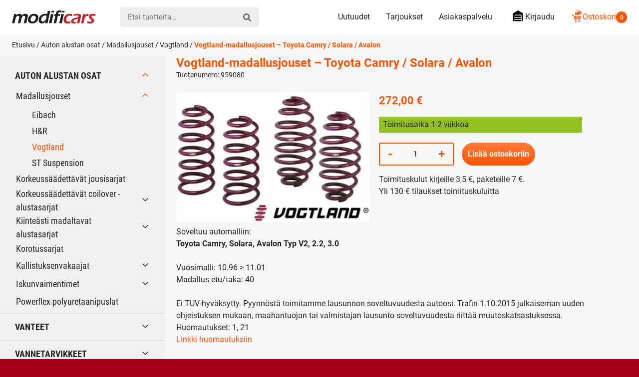

--- FILE ---
content_type: text/html; charset=UTF-8
request_url: https://modificars.fi/tuote/vogtland-madallusjouset-toyota-camry-solara-avalon-959080-1/
body_size: 28310
content:
<!DOCTYPE html><html lang="fi" dir="ltr" class="no-js"><head><meta charset="UTF-8"><meta name="viewport" content="width=device-width, initial-scale=1"><link rel="profile" href="https://gmpg.org/xfn/11"><title>Vogtland-madallusjouset - Toyota Camry / Solara / Avalon | Modificars</title><meta name="robots" content="max-snippet:-1,max-image-preview:standard,max-video-preview:-1" /><link rel="canonical" href="https://modificars.fi/tuote/vogtland-madallusjouset-toyota-camry-solara-avalon-959080-1/" /><meta name="description" content="Tilaa Modificarsista Vogtland-madallusjouset - Toyota Camry / Solara / Avalon. Vakaat ajo-ominaisuudet laadukkaalla madallusjousisarjalla made by Vogtland" /><meta property="og:type" content="product" /><meta property="og:locale" content="fi_FI" /><meta property="og:site_name" content="Modificars" /><meta property="og:title" content="Vogtland-madallusjouset - Toyota Camry / Solara / Avalon" /><meta property="og:description" content="Tilaa Modificarsista Vogtland-madallusjouset - Toyota Camry / Solara / Avalon. Vakaat ajo-ominaisuudet laadukkaalla madallusjousisarjalla made by Vogtland" /><meta property="og:url" content="https://modificars.fi/tuote/vogtland-madallusjouset-toyota-camry-solara-avalon-959080-1/" /><meta property="og:image" content="https://modificars.fi/wp-content/uploads/2022/01/vogtland-madallusjouset-tuotekuva_58.jpg" /><meta property="og:image:width" content="500" /><meta property="og:image:height" content="335" /><meta property="article:published_time" content="2022-01-09T12:58:08+00:00" /><meta property="article:modified_time" content="2025-10-08T13:14:38+00:00" /><meta name="twitter:card" content="summary_large_image" /><meta name="twitter:title" content="Vogtland-madallusjouset - Toyota Camry / Solara / Avalon" /><meta name="twitter:description" content="Tilaa Modificarsista Vogtland-madallusjouset - Toyota Camry / Solara / Avalon. Vakaat ajo-ominaisuudet laadukkaalla madallusjousisarjalla made by Vogtland" /><meta name="twitter:image" content="https://modificars.fi/wp-content/uploads/2022/01/vogtland-madallusjouset-tuotekuva_58.jpg" /> <script type="application/ld+json">{"@context":"https://schema.org","@graph":[{"@type":"WebSite","@id":"https://modificars.fi/#/schema/WebSite","url":"https://modificars.fi/","name":"Modificars","inLanguage":"fi","potentialAction":{"@type":"SearchAction","target":{"@type":"EntryPoint","urlTemplate":"https://modificars.fi/search/{search_term_string}/"},"query-input":"required name=search_term_string"},"publisher":{"@type":"Organization","@id":"https://modificars.fi/#/schema/Organization","name":"Modificars","url":"https://modificars.fi/","logo":{"@type":"ImageObject","url":"https://modificars.fi/wp-content/uploads/2021/03/cropped-mofificars-favicon_1.png","contentUrl":"https://modificars.fi/wp-content/uploads/2021/03/cropped-mofificars-favicon_1.png","width":512,"height":512}}},{"@type":"WebPage","@id":"https://modificars.fi/tuote/vogtland-madallusjouset-toyota-camry-solara-avalon-959080-1/","url":"https://modificars.fi/tuote/vogtland-madallusjouset-toyota-camry-solara-avalon-959080-1/","name":"Vogtland-madallusjouset - Toyota Camry / Solara / Avalon | Modificars","description":"Tilaa Modificarsista Vogtland-madallusjouset - Toyota Camry / Solara / Avalon. Vakaat ajo-ominaisuudet laadukkaalla madallusjousisarjalla made by Vogtland","inLanguage":"fi","isPartOf":{"@id":"https://modificars.fi/#/schema/WebSite"},"breadcrumb":{"@type":"BreadcrumbList","@id":"https://modificars.fi/#/schema/BreadcrumbList","itemListElement":[{"@type":"ListItem","position":1,"item":"https://modificars.fi/","name":"Modificars"},{"@type":"ListItem","position":2,"item":"https://modificars.fi/kauppa/","name":"Kauppa"},{"@type":"ListItem","position":3,"name":"Vogtland-madallusjouset - Toyota Camry / Solara / Avalon"}]},"potentialAction":{"@type":"ReadAction","target":"https://modificars.fi/tuote/vogtland-madallusjouset-toyota-camry-solara-avalon-959080-1/"},"datePublished":"2022-01-09T12:58:08+00:00","dateModified":"2025-10-08T13:14:38+00:00"}]}</script> <link rel="alternate" type="application/rss+xml" title="Modificars &raquo; Vogtland-madallusjouset &#8211; Toyota Camry / Solara / Avalon kommenttien syöte" href="https://modificars.fi/tuote/vogtland-madallusjouset-toyota-camry-solara-avalon-959080-1/feed/" /><style id='wp-img-auto-sizes-contain-inline-css' type='text/css'>img:is([sizes=auto i],[sizes^="auto," i]){contain-intrinsic-size:3000px 1500px}
/*# sourceURL=wp-img-auto-sizes-contain-inline-css */</style><link data-optimized="1" rel='stylesheet' id='cfw-blocks-styles-css' href='https://modificars.fi/wp-content/litespeed/css/edd6a9c92c592cecd46172e6fd93056e.css?ver=92377' type='text/css' media='all' /><link data-optimized="1" rel='stylesheet' id='woo-carrier-agents-blocks-style-css' href='https://modificars.fi/wp-content/litespeed/css/7b932c3e64a7a83c3340c1590f1609fa.css?ver=b66ac' type='text/css' media='all' /><link data-optimized="1" rel='stylesheet' id='woo-conditional-shipping-blocks-style-css' href='https://modificars.fi/wp-content/litespeed/css/90d842b0a3046559ec599ade16944175.css?ver=27ee2' type='text/css' media='all' /><style id='classic-theme-styles-inline-css' type='text/css'>/*! This file is auto-generated */
.wp-block-button__link{color:#fff;background-color:#32373c;border-radius:9999px;box-shadow:none;text-decoration:none;padding:calc(.667em + 2px) calc(1.333em + 2px);font-size:1.125em}.wp-block-file__button{background:#32373c;color:#fff;text-decoration:none}
/*# sourceURL=/wp-includes/css/classic-themes.min.css */</style><link data-optimized="1" rel='stylesheet' id='contact-form-7-css' href='https://modificars.fi/wp-content/litespeed/css/3cdcf087335bd67f04ef1292748b8335.css?ver=bd897' type='text/css' media='all' /><link data-optimized="1" rel='stylesheet' id='pofw_ods_product_view-css' href='https://modificars.fi/wp-content/litespeed/css/20b82e135f28979625bf409829422de1.css?ver=69089' type='text/css' media='all' /><link data-optimized="1" rel='stylesheet' id='pofw_ods_product_view_tooltip-css' href='https://modificars.fi/wp-content/litespeed/css/3200b18ecf1378644e2d8d624d409979.css?ver=e351a' type='text/css' media='all' /><link data-optimized="1" rel='stylesheet' id='pofw_oi_product_view-css' href='https://modificars.fi/wp-content/litespeed/css/f2e8295c3676f5f7ebea59ccc1fdaf0a.css?ver=13689' type='text/css' media='all' /><link data-optimized="1" rel='stylesheet' id='pofw_product_options-css' href='https://modificars.fi/wp-content/litespeed/css/9fd4f6da689a6d7838908c96bf190e94.css?ver=3f382' type='text/css' media='all' /><link data-optimized="1" rel='stylesheet' id='widgetopts-styles-css' href='https://modificars.fi/wp-content/litespeed/css/b72733eaeb7784e92778d6dcacf1ca99.css?ver=cca77' type='text/css' media='all' /><link data-optimized="1" rel='stylesheet' id='photoswipe-css' href='https://modificars.fi/wp-content/litespeed/css/a0503b1c11d03713ebc73532e269180c.css?ver=3cf8d' type='text/css' media='all' /><link data-optimized="1" rel='stylesheet' id='photoswipe-default-skin-css' href='https://modificars.fi/wp-content/litespeed/css/aa40afa04accf4bde3298eff743bd10f.css?ver=5ed4e' type='text/css' media='all' /><style id='woocommerce-inline-inline-css' type='text/css'>.woocommerce form .form-row .required { visibility: visible; }
/*# sourceURL=woocommerce-inline-inline-css */</style><link data-optimized="1" rel='stylesheet' id='ep_general_styles-css' href='https://modificars.fi/wp-content/litespeed/css/4d6f4847fe32f023a9b7fcf31b99e6d9.css?ver=0e05b' type='text/css' media='all' /><link data-optimized="1" rel='stylesheet' id='woo_conditional_shipping_css-css' href='https://modificars.fi/wp-content/litespeed/css/42a9f4b01dfdfc251bb169f3bf730885.css?ver=e6017' type='text/css' media='all' /><link data-optimized="1" rel='stylesheet' id='modificars-style-css' href='https://modificars.fi/wp-content/litespeed/css/370b88b2fdab690aabc814ba4a8185a1.css?ver=80e18' type='text/css' media='all' /><link data-optimized="1" rel='stylesheet' id='cwginstock_frontend_css-css' href='https://modificars.fi/wp-content/litespeed/css/c88cb2e8378e4c14ca74856a20c71d98.css?ver=941e5' type='text/css' media='' /><link data-optimized="1" rel='stylesheet' id='cwginstock_bootstrap-css' href='https://modificars.fi/wp-content/litespeed/css/387d6be67edb49bbc836aab14333a88a.css?ver=baaf1' type='text/css' media='' /> <script type="text/template" id="tmpl-variation-template"><div class="woocommerce-variation-description">{{{ data.variation.variation_description }}}</div>
	<div class="woocommerce-variation-price">{{{ data.variation.price_html }}}</div>
	<div class="woocommerce-variation-availability">{{{ data.variation.availability_html }}}</div></script> <script type="text/template" id="tmpl-unavailable-variation-template"><p role="alert">Pahoittelemme, tämä tuote ei ole saatavilla. Ole hyvä, valitse eri tavalla.</p></script> <script type="text/javascript" src="https://modificars.fi/wp-includes/js/jquery/jquery.min.js?ver=3.7.1" id="jquery-core-js"></script> <script data-optimized="1" type="text/javascript" src="https://modificars.fi/wp-content/litespeed/js/7e827711db12abd08b479f9675e6e8ef.js?ver=2f512" id="jquery-migrate-js" defer data-deferred="1"></script> <script type="text/javascript" id="jquery-js-after" src="[data-uri]" defer></script> <script data-optimized="1" type="text/javascript" src="https://modificars.fi/wp-content/litespeed/js/84af299a3155692c1dc5e238062601b7.js?ver=f9943" id="jquery-ui-core-js" defer data-deferred="1"></script> <script data-optimized="1" type="text/javascript" src="https://modificars.fi/wp-content/litespeed/js/e033d7bd57c67d1da39ede332988a2dc.js?ver=2d9ae" id="pofw_odf_product_view-js" defer data-deferred="1"></script> <script data-optimized="1" type="text/javascript" src="https://modificars.fi/wp-content/litespeed/js/b191f8888e503069d26582487efed44a.js?ver=65db1" id="jquery-ui-tooltip-js" defer data-deferred="1"></script> <script data-optimized="1" type="text/javascript" src="https://modificars.fi/wp-content/litespeed/js/34ba17618ff5dcc590640d32e379f222.js?ver=a6363" id="pofw_ods_product_view-js" defer data-deferred="1"></script> <script data-optimized="1" type="text/javascript" src="https://modificars.fi/wp-content/litespeed/js/4bc02162c9cc5ba33eaeb890a995a07d.js?ver=a4299" id="underscore-js" defer data-deferred="1"></script> <script type="text/javascript" id="wp-util-js-extra" src="[data-uri]" defer></script> <script data-optimized="1" type="text/javascript" src="https://modificars.fi/wp-content/litespeed/js/b17fe553d57837ad4dde3f48ebe580a0.js?ver=3cde5" id="wp-util-js" defer data-deferred="1"></script> <script data-optimized="1" type="text/javascript" src="https://modificars.fi/wp-content/litespeed/js/d567d4acad2026a21d61743719f7743f.js?ver=c5186" id="pofw_oi_product_view-js" defer data-deferred="1"></script> <script data-optimized="1" type="text/javascript" src="https://modificars.fi/wp-content/litespeed/js/43ab4e377ae2ba413f00137afc452e70.js?ver=dec89" id="pofw_product_options-js" defer data-deferred="1"></script> <script data-optimized="1" type="text/javascript" src="https://modificars.fi/wp-content/litespeed/js/64cb2f1b633ea4a709d22bb61db0b4c0.js?ver=ac505" id="wc-jquery-blockui-js" data-wp-strategy="defer"></script> <script type="text/javascript" id="wc-add-to-cart-js-extra" src="[data-uri]" defer></script> <script data-optimized="1" type="text/javascript" src="https://modificars.fi/wp-content/litespeed/js/09cb751c4a50b22d51a1998bd381f4f1.js?ver=1cf7b" id="wc-add-to-cart-js" defer="defer" data-wp-strategy="defer"></script> <script data-optimized="1" type="text/javascript" src="https://modificars.fi/wp-content/litespeed/js/aa223bcf7c9770e4ec7a18b61e301d3f.js?ver=1aa8b" id="wc-flexslider-js" defer="defer" data-wp-strategy="defer"></script> <script data-optimized="1" type="text/javascript" src="https://modificars.fi/wp-content/litespeed/js/ed28876d22c49e71e17477277fb9575d.js?ver=d1322" id="wc-photoswipe-js" defer="defer" data-wp-strategy="defer"></script> <script data-optimized="1" type="text/javascript" src="https://modificars.fi/wp-content/litespeed/js/7f3ab093dc52ece54a00073d6b1c2023.js?ver=73e0c" id="wc-photoswipe-ui-default-js" defer="defer" data-wp-strategy="defer"></script> <script type="text/javascript" id="wc-single-product-js-extra" src="[data-uri]" defer></script> <script data-optimized="1" type="text/javascript" src="https://modificars.fi/wp-content/litespeed/js/0cb2f8863b35254bca6066d5088e4b23.js?ver=844bf" id="wc-single-product-js" defer="defer" data-wp-strategy="defer"></script> <script data-optimized="1" type="text/javascript" src="https://modificars.fi/wp-content/litespeed/js/516e097340bea815b010d24bdd6c81f5.js?ver=99212" id="wc-js-cookie-js" defer="defer" data-wp-strategy="defer"></script> <script type="text/javascript" id="woocommerce-js-extra" src="[data-uri]" defer></script> <script data-optimized="1" type="text/javascript" src="https://modificars.fi/wp-content/litespeed/js/6b9aabb46e5671cf32a76f7ea61c08ad.js?ver=d77f4" id="woocommerce-js" defer="defer" data-wp-strategy="defer"></script> <script type="text/javascript" id="woo-conditional-shipping-js-js-extra" src="[data-uri]" defer></script> <script data-optimized="1" type="text/javascript" src="https://modificars.fi/wp-content/litespeed/js/cdfd21fa1ffdd725b490bd4bb494c85f.js?ver=0d593" id="woo-conditional-shipping-js-js" defer data-deferred="1"></script> <script data-optimized="1" type="text/javascript" src="https://modificars.fi/wp-content/litespeed/js/c08e14de072a1dbbaeb8ea3070019801.js?ver=3a19e" id="modificars-critical-js-js" defer data-deferred="1"></script> <script type="text/javascript" id="wc-add-to-cart-variation-js-extra" src="[data-uri]" defer></script> <script data-optimized="1" type="text/javascript" src="https://modificars.fi/wp-content/litespeed/js/f12d49f573f4306673b3b724e52e013d.js?ver=2fd82" id="wc-add-to-cart-variation-js" defer="defer" data-wp-strategy="defer"></script> <link rel="https://api.w.org/" href="https://modificars.fi/wp-json/" /><link rel="alternate" title="JSON" type="application/json" href="https://modificars.fi/wp-json/wp/v2/product/195619" /> <script type="text/javascript" src="[data-uri]" defer></script><script src="[data-uri]" defer></script> <noscript><style>.woocommerce-product-gallery{ opacity: 1 !important; }</style></noscript><link rel="icon" href="https://modificars.fi/wp-content/uploads/2021/03/cropped-mofificars-favicon_1-32x32.png" sizes="32x32" /><link rel="icon" href="https://modificars.fi/wp-content/uploads/2021/03/cropped-mofificars-favicon_1-192x192.png" sizes="192x192" /><link rel="apple-touch-icon" href="https://modificars.fi/wp-content/uploads/2021/03/cropped-mofificars-favicon_1-180x180.png" /><meta name="msapplication-TileImage" content="https://modificars.fi/wp-content/uploads/2021/03/cropped-mofificars-favicon_1-270x270.png" /><style type="text/css" id="wp-custom-css">.pofw-product-options-wrapper .field .control input[type="text"] {
  width: 100%;
  padding: 0;
  line-height: 2.2em;
	background-color: white;
}

.cwginstock-subscribe-form .panel-body .cwgstock_email {
  text-align: left !important;
  background-color: white;
}

.wpcf7-text {
	background-color: white !important;	
}

.wpcf7-textarea  {
	background-color: white !important;	}

.mdfc-bundle__stock-status {
	height: 1.15rem !important;
  margin-right: .35rem;
  width: 1.25rem !important;	
}

.mdfc-bundle__stock_info_wrapper .mdfc-bundle__stock_info p::before {
	content: "";
  border-radius: 50%;
  display: inline-block;
  height: 1.15rem !important;
  margin-right: .65em;
  width: 1.15rem !important;
}

body.search .woocommerce-products-header {
    display: none;
}</style><meta name="google-site-verification" content="EE-ZVfaK4_6TBuj6OBmhiZw1Bo3CmBtVz5jUkH6vdDI" /><style id='global-styles-inline-css' type='text/css'>:root{--wp--preset--aspect-ratio--square: 1;--wp--preset--aspect-ratio--4-3: 4/3;--wp--preset--aspect-ratio--3-4: 3/4;--wp--preset--aspect-ratio--3-2: 3/2;--wp--preset--aspect-ratio--2-3: 2/3;--wp--preset--aspect-ratio--16-9: 16/9;--wp--preset--aspect-ratio--9-16: 9/16;--wp--preset--color--black: #000000;--wp--preset--color--cyan-bluish-gray: #abb8c3;--wp--preset--color--white: #ffffff;--wp--preset--color--pale-pink: #f78da7;--wp--preset--color--vivid-red: #cf2e2e;--wp--preset--color--luminous-vivid-orange: #ff6900;--wp--preset--color--luminous-vivid-amber: #fcb900;--wp--preset--color--light-green-cyan: #7bdcb5;--wp--preset--color--vivid-green-cyan: #00d084;--wp--preset--color--pale-cyan-blue: #8ed1fc;--wp--preset--color--vivid-cyan-blue: #0693e3;--wp--preset--color--vivid-purple: #9b51e0;--wp--preset--gradient--vivid-cyan-blue-to-vivid-purple: linear-gradient(135deg,rgb(6,147,227) 0%,rgb(155,81,224) 100%);--wp--preset--gradient--light-green-cyan-to-vivid-green-cyan: linear-gradient(135deg,rgb(122,220,180) 0%,rgb(0,208,130) 100%);--wp--preset--gradient--luminous-vivid-amber-to-luminous-vivid-orange: linear-gradient(135deg,rgb(252,185,0) 0%,rgb(255,105,0) 100%);--wp--preset--gradient--luminous-vivid-orange-to-vivid-red: linear-gradient(135deg,rgb(255,105,0) 0%,rgb(207,46,46) 100%);--wp--preset--gradient--very-light-gray-to-cyan-bluish-gray: linear-gradient(135deg,rgb(238,238,238) 0%,rgb(169,184,195) 100%);--wp--preset--gradient--cool-to-warm-spectrum: linear-gradient(135deg,rgb(74,234,220) 0%,rgb(151,120,209) 20%,rgb(207,42,186) 40%,rgb(238,44,130) 60%,rgb(251,105,98) 80%,rgb(254,248,76) 100%);--wp--preset--gradient--blush-light-purple: linear-gradient(135deg,rgb(255,206,236) 0%,rgb(152,150,240) 100%);--wp--preset--gradient--blush-bordeaux: linear-gradient(135deg,rgb(254,205,165) 0%,rgb(254,45,45) 50%,rgb(107,0,62) 100%);--wp--preset--gradient--luminous-dusk: linear-gradient(135deg,rgb(255,203,112) 0%,rgb(199,81,192) 50%,rgb(65,88,208) 100%);--wp--preset--gradient--pale-ocean: linear-gradient(135deg,rgb(255,245,203) 0%,rgb(182,227,212) 50%,rgb(51,167,181) 100%);--wp--preset--gradient--electric-grass: linear-gradient(135deg,rgb(202,248,128) 0%,rgb(113,206,126) 100%);--wp--preset--gradient--midnight: linear-gradient(135deg,rgb(2,3,129) 0%,rgb(40,116,252) 100%);--wp--preset--font-size--small: 13px;--wp--preset--font-size--medium: 20px;--wp--preset--font-size--large: 36px;--wp--preset--font-size--x-large: 42px;--wp--preset--spacing--20: 0.44rem;--wp--preset--spacing--30: 0.67rem;--wp--preset--spacing--40: 1rem;--wp--preset--spacing--50: 1.5rem;--wp--preset--spacing--60: 2.25rem;--wp--preset--spacing--70: 3.38rem;--wp--preset--spacing--80: 5.06rem;--wp--preset--shadow--natural: 6px 6px 9px rgba(0, 0, 0, 0.2);--wp--preset--shadow--deep: 12px 12px 50px rgba(0, 0, 0, 0.4);--wp--preset--shadow--sharp: 6px 6px 0px rgba(0, 0, 0, 0.2);--wp--preset--shadow--outlined: 6px 6px 0px -3px rgb(255, 255, 255), 6px 6px rgb(0, 0, 0);--wp--preset--shadow--crisp: 6px 6px 0px rgb(0, 0, 0);}:where(.is-layout-flex){gap: 0.5em;}:where(.is-layout-grid){gap: 0.5em;}body .is-layout-flex{display: flex;}.is-layout-flex{flex-wrap: wrap;align-items: center;}.is-layout-flex > :is(*, div){margin: 0;}body .is-layout-grid{display: grid;}.is-layout-grid > :is(*, div){margin: 0;}:where(.wp-block-columns.is-layout-flex){gap: 2em;}:where(.wp-block-columns.is-layout-grid){gap: 2em;}:where(.wp-block-post-template.is-layout-flex){gap: 1.25em;}:where(.wp-block-post-template.is-layout-grid){gap: 1.25em;}.has-black-color{color: var(--wp--preset--color--black) !important;}.has-cyan-bluish-gray-color{color: var(--wp--preset--color--cyan-bluish-gray) !important;}.has-white-color{color: var(--wp--preset--color--white) !important;}.has-pale-pink-color{color: var(--wp--preset--color--pale-pink) !important;}.has-vivid-red-color{color: var(--wp--preset--color--vivid-red) !important;}.has-luminous-vivid-orange-color{color: var(--wp--preset--color--luminous-vivid-orange) !important;}.has-luminous-vivid-amber-color{color: var(--wp--preset--color--luminous-vivid-amber) !important;}.has-light-green-cyan-color{color: var(--wp--preset--color--light-green-cyan) !important;}.has-vivid-green-cyan-color{color: var(--wp--preset--color--vivid-green-cyan) !important;}.has-pale-cyan-blue-color{color: var(--wp--preset--color--pale-cyan-blue) !important;}.has-vivid-cyan-blue-color{color: var(--wp--preset--color--vivid-cyan-blue) !important;}.has-vivid-purple-color{color: var(--wp--preset--color--vivid-purple) !important;}.has-black-background-color{background-color: var(--wp--preset--color--black) !important;}.has-cyan-bluish-gray-background-color{background-color: var(--wp--preset--color--cyan-bluish-gray) !important;}.has-white-background-color{background-color: var(--wp--preset--color--white) !important;}.has-pale-pink-background-color{background-color: var(--wp--preset--color--pale-pink) !important;}.has-vivid-red-background-color{background-color: var(--wp--preset--color--vivid-red) !important;}.has-luminous-vivid-orange-background-color{background-color: var(--wp--preset--color--luminous-vivid-orange) !important;}.has-luminous-vivid-amber-background-color{background-color: var(--wp--preset--color--luminous-vivid-amber) !important;}.has-light-green-cyan-background-color{background-color: var(--wp--preset--color--light-green-cyan) !important;}.has-vivid-green-cyan-background-color{background-color: var(--wp--preset--color--vivid-green-cyan) !important;}.has-pale-cyan-blue-background-color{background-color: var(--wp--preset--color--pale-cyan-blue) !important;}.has-vivid-cyan-blue-background-color{background-color: var(--wp--preset--color--vivid-cyan-blue) !important;}.has-vivid-purple-background-color{background-color: var(--wp--preset--color--vivid-purple) !important;}.has-black-border-color{border-color: var(--wp--preset--color--black) !important;}.has-cyan-bluish-gray-border-color{border-color: var(--wp--preset--color--cyan-bluish-gray) !important;}.has-white-border-color{border-color: var(--wp--preset--color--white) !important;}.has-pale-pink-border-color{border-color: var(--wp--preset--color--pale-pink) !important;}.has-vivid-red-border-color{border-color: var(--wp--preset--color--vivid-red) !important;}.has-luminous-vivid-orange-border-color{border-color: var(--wp--preset--color--luminous-vivid-orange) !important;}.has-luminous-vivid-amber-border-color{border-color: var(--wp--preset--color--luminous-vivid-amber) !important;}.has-light-green-cyan-border-color{border-color: var(--wp--preset--color--light-green-cyan) !important;}.has-vivid-green-cyan-border-color{border-color: var(--wp--preset--color--vivid-green-cyan) !important;}.has-pale-cyan-blue-border-color{border-color: var(--wp--preset--color--pale-cyan-blue) !important;}.has-vivid-cyan-blue-border-color{border-color: var(--wp--preset--color--vivid-cyan-blue) !important;}.has-vivid-purple-border-color{border-color: var(--wp--preset--color--vivid-purple) !important;}.has-vivid-cyan-blue-to-vivid-purple-gradient-background{background: var(--wp--preset--gradient--vivid-cyan-blue-to-vivid-purple) !important;}.has-light-green-cyan-to-vivid-green-cyan-gradient-background{background: var(--wp--preset--gradient--light-green-cyan-to-vivid-green-cyan) !important;}.has-luminous-vivid-amber-to-luminous-vivid-orange-gradient-background{background: var(--wp--preset--gradient--luminous-vivid-amber-to-luminous-vivid-orange) !important;}.has-luminous-vivid-orange-to-vivid-red-gradient-background{background: var(--wp--preset--gradient--luminous-vivid-orange-to-vivid-red) !important;}.has-very-light-gray-to-cyan-bluish-gray-gradient-background{background: var(--wp--preset--gradient--very-light-gray-to-cyan-bluish-gray) !important;}.has-cool-to-warm-spectrum-gradient-background{background: var(--wp--preset--gradient--cool-to-warm-spectrum) !important;}.has-blush-light-purple-gradient-background{background: var(--wp--preset--gradient--blush-light-purple) !important;}.has-blush-bordeaux-gradient-background{background: var(--wp--preset--gradient--blush-bordeaux) !important;}.has-luminous-dusk-gradient-background{background: var(--wp--preset--gradient--luminous-dusk) !important;}.has-pale-ocean-gradient-background{background: var(--wp--preset--gradient--pale-ocean) !important;}.has-electric-grass-gradient-background{background: var(--wp--preset--gradient--electric-grass) !important;}.has-midnight-gradient-background{background: var(--wp--preset--gradient--midnight) !important;}.has-small-font-size{font-size: var(--wp--preset--font-size--small) !important;}.has-medium-font-size{font-size: var(--wp--preset--font-size--medium) !important;}.has-large-font-size{font-size: var(--wp--preset--font-size--large) !important;}.has-x-large-font-size{font-size: var(--wp--preset--font-size--x-large) !important;}
/*# sourceURL=global-styles-inline-css */</style><link data-optimized="1" rel='stylesheet' id='wc-blocks-style-css' href='https://modificars.fi/wp-content/litespeed/css/ce9fe806dd064d549a17ea7ecdba1b29.css?ver=6955f' type='text/css' media='all' /></head><body class="wp-singular product-template-default single single-product postid-195619 wp-embed-responsive wp-theme-modificars theme-modificars woocommerce woocommerce-page woocommerce-no-js woocommerce-active" itemscope itemtype="http://schema.org/WebPage"><div id="page" class="site">
<a class="skip-to-content screen-reader-text" href="#content">Siirry sisältöön</a><header class="site-top-header"><nav id="top-mobile-navigation" class="top-mobile-navigation" aria-label="Mobiili Ylävalikko" itemscope itemtype="http://schema.org/SiteNavigationElement"><ul id="top-mobile-navigation__items" class="top-mobile-navigation__items"><li id="menu-item-287513" class="highlight menu-item menu-item-type-custom menu-item-object-custom menu-item-287513"><span class="menu-item__link"><a href="tel:0505432393"><svg class="icon icon-mod-phone" aria-hidden="true" role="img"><use xlink:href="https://modificars.fi/wp-content/themes/modificars/dist/sprite/sprite.svg?ver=1652441469452#icon-mod-phone"></use></svg></a></span></li><li id="menu-item-287514" class="menu-item menu-item-type-post_type menu-item-object-page menu-item-287514"><span class="menu-item__link"><a href="https://modificars.fi/asiakaspalvelu/">Asiakaspalvelu<svg class="icon icon-mod-email" aria-hidden="true" role="img"><use xlink:href="https://modificars.fi/wp-content/themes/modificars/dist/sprite/sprite.svg?ver=1652441469452#icon-mod-email"></use></svg></a></span></li><li id="menu-item-74" class="menu-item menu-item-type-post_type menu-item-object-page menu-item-74"><span class="menu-item__link"><a href="https://modificars.fi/tarjoukset/">Tarjoukset<svg class="icon icon-mod-offer" aria-hidden="true" role="img"><use xlink:href="https://modificars.fi/wp-content/themes/modificars/dist/sprite/sprite.svg?ver=1652441469452#icon-mod-offer"></use></svg></a></span></li><li id="menu-item-73" class="menu-item menu-item-type-post_type menu-item-object-page menu-item-73"><span class="menu-item__link"><a href="https://modificars.fi/ostoskori/">Ostoskori<svg class="icon icon-mod-cart" aria-hidden="true" role="img"><use xlink:href="https://modificars.fi/wp-content/themes/modificars/dist/sprite/sprite.svg?ver=1652441469452#icon-mod-cart"></use></svg></a></span></li></ul></nav></header><header id="masthead" class="site-header" itemscope itemtype="http://schema.org/WPHeader"><div class="site-header__container"><div class="site-header__branding"><span class="site-header__branding__title">
<a href="https://modificars.fi/" rel="home" itemprop="headline">
<span class="screen-reader-text">Modificars</span>
<svg class="site-header__branding__logo" viewBox="0 0 168 27" width="168" height="27" xmlns="http://www.w3.org/2000/svg" xmlns:xlink="http://www.w3.org/1999/xlink"><defs><path id="a" d="M.256.042h23.51V25.2H.257z"/></defs><g fill="none" fill-rule="evenodd"><path d="M0 25.609c.537-2.05 1.265-5.114 2.183-9.192.92-4.077 1.565-7.147 1.935-9.21 1.02.024 1.846.036 2.484.036.734 0 1.534-.012 2.397-.037l-.671 2.9c.488-.566.925-1.029 1.31-1.385a6.848 6.848 0 011.417-.986 8.088 8.088 0 011.911-.716 9.002 9.002 0 012.158-.263c.543 0 1.059.052 1.548.154.488.103.924.248 1.308.435.383.187.7.401.952.643.252.24.456.51.607.805.152.297.297.734.436 1.313.34-.421.648-.776.921-1.058a7.434 7.434 0 011.053-.88 7.134 7.134 0 011.384-.76 8.47 8.47 0 011.632-.48 9.56 9.56 0 011.812-.172c1.048 0 2.007.172 2.874.516.865.345 1.496.887 1.894 1.63.397.743.497 1.663.3 2.762-.104.579-.297 1.431-.579 2.553-.283 1.124-.71 2.956-1.28 5.497-.572 2.541-.989 4.507-1.249 5.895a89.258 89.258 0 00-2.335-.036c-.798 0-1.738.012-2.82.036.386-1.556.78-3.187 1.182-4.89l.959-4.146c.247-1.05.436-1.938.566-2.663.155-.864.137-1.52-.054-1.964-.192-.444-.477-.76-.859-.949-.381-.189-.831-.283-1.349-.283-.541 0-1.052.102-1.528.31-.476.206-.946.541-1.407 1.003-.463.462-.852 1-1.166 1.613-.315.616-.62 1.475-.915 2.579a91.571 91.571 0 00-1.018 4.355L16.96 25.61a110 110 0 00-2.488-.036c-.663 0-1.553.012-2.666.036.251-.93.713-2.833 1.386-5.708.672-2.876 1.098-4.813 1.28-5.817.094-.532.133-.982.114-1.35a2.236 2.236 0 00-.326-1.051 1.861 1.861 0 00-.783-.734c-.323-.157-.713-.235-1.172-.235-.845 0-1.637.278-2.378.835-.739.556-1.341 1.3-1.805 2.231-.462.932-1.001 2.74-1.619 5.428-.617 2.685-1.067 4.82-1.351 6.4-1.101-.023-1.933-.035-2.498-.035-.636 0-1.522.012-2.655.036M44.435 6.756c1.387 0 2.68.209 3.878.625 1.197.417 2.166 1.035 2.906 1.85.74.815 1.228 1.812 1.463 2.989.234 1.18.235 2.421 0 3.726a13.038 13.038 0 01-1.422 3.988 12.2 12.2 0 01-2.641 3.325c-1.06.937-2.298 1.638-3.716 2.103-1.416.464-2.879.697-4.386.697-1.4 0-2.691-.208-3.877-.625-1.187-.417-2.15-1.041-2.893-1.876-.743-.833-1.24-1.848-1.49-3.044-.25-1.197-.256-2.448-.022-3.753.24-1.329.679-2.598 1.318-3.806a11.367 11.367 0 012.56-3.225c1.067-.943 2.346-1.674 3.84-2.194a13.57 13.57 0 014.482-.78m-.67 3.732c-1.048 0-2.03.257-2.947.77-.918.513-1.668 1.277-2.254 2.292a10.162 10.162 0 00-1.2 3.313c-.188 1.051-.19 1.987-.006 2.808a3.352 3.352 0 001.266 1.992c.662.508 1.511.761 2.546.761 1.06 0 2.037-.263 2.931-.788.896-.525 1.638-1.297 2.223-2.318.586-1.021.991-2.147 1.213-3.378.179-1.002.186-1.914.02-2.734a3.186 3.186 0 00-1.225-1.975c-.653-.495-1.508-.743-2.567-.743" fill="#231F20"/><g transform="translate(53.1 .86)"><mask id="b" fill="#fff"><use xlink:href="#a"/></mask><path d="M18.207 24.75c-.997-.024-1.772-.037-2.327-.037-.603 0-1.436.013-2.501.036l.715-3.137c-.654.688-1.205 1.22-1.652 1.594-.446.375-.98.723-1.596 1.043a8.26 8.26 0 01-1.945.715 9.173 9.173 0 01-2.068.236c-1.156 0-2.202-.211-3.139-.634-.936-.423-1.691-1.018-2.264-1.786-.573-.767-.934-1.68-1.081-2.737a10.446 10.446 0 01.087-3.306c.285-1.583.864-3.128 1.738-4.633.875-1.504 1.922-2.72 3.14-3.65 1.218-.932 2.526-1.59 3.925-1.977a16.387 16.387 0 014.381-.58c1.1 0 2.325.107 3.677.321.355-1.57.688-3.218.999-4.944l.221-1.232c1.13.024 1.996.036 2.6.036.784 0 1.667-.012 2.65-.036-.821 3.065-1.825 7.237-3.012 12.517-1.188 5.28-2.037 9.343-2.548 12.19M16.453 9.661a8.785 8.785 0 00-2.534-.385c-.953 0-1.886.132-2.803.398a7.153 7.153 0 00-2.548 1.361c-.785.642-1.448 1.464-1.99 2.468-.542 1.003-.896 1.972-1.064 2.902-.167.933-.154 1.785.037 2.56.192.774.597 1.384 1.214 1.832.617.447 1.364.671 2.243.671.661 0 1.284-.117 1.867-.353s1.141-.598 1.675-1.088c.533-.49 1.023-1.12 1.468-1.895.446-.773.849-1.801 1.211-3.082.26-.94.67-2.737 1.224-5.39" fill="#231F20" mask="url(#b)"/></g><path d="M73.806 25.609a129.15 129.15 0 001.186-4.542c.464-1.93.966-4.155 1.508-6.677a394.53 394.53 0 001.475-7.184c1.18.025 2.066.037 2.659.037.543 0 1.428-.012 2.654-.037-.546 2.1-1.04 4.102-1.484 6.009-.444 1.906-.91 4.088-1.4 6.55-.49 2.46-.864 4.408-1.122 5.844-1.092-.024-1.97-.036-2.632-.036-.626 0-1.574.012-2.844.036m4.831-21.555c.271-1.244.468-2.199.587-2.863l.104-.579C80.422.635 81.31.648 82 .648c.94 0 1.818-.013 2.63-.036-.09.302-.176.645-.258 1.032l-.523 2.41a95.321 95.321 0 00-5.212 0M83.436 25.609l.754-2.99 2.66-11.777h-2.243c.102-.36.246-.948.435-1.76.188-.813.322-1.406.402-1.78h2.483l.116-.722c.23-1.289.461-2.274.693-2.956.23-.68.532-1.238.906-1.672.372-.434.857-.81 1.45-1.13a6.147 6.147 0 011.878-.65A11.685 11.685 0 0194.972 0c1.373 0 2.79.194 4.25.579a51.113 51.113 0 00-.43 3.475c-1.083-.407-2.098-.611-3.047-.611a3.97 3.97 0 00-1.053.135c-.329.09-.607.213-.833.37-.227.156-.429.36-.606.612a3.28 3.28 0 00-.432.893 9.517 9.517 0 00-.284 1.181l-.105.669h4.585c-.22.83-.505 2.011-.851 3.54h-4.328a660.237 660.237 0 00-3.18 14.766c-1.095-.024-1.97-.036-2.622-.036-.666 0-1.531.012-2.6.036M94.573 25.609c.503-1.81.898-3.323 1.187-4.542.464-1.93.966-4.155 1.508-6.677a394.53 394.53 0 001.475-7.184c1.18.025 2.066.037 2.658.037.543 0 1.428-.012 2.654-.037-.545 2.1-1.04 4.102-1.483 6.009a206.13 206.13 0 00-1.4 6.55 341.4 341.4 0 00-1.122 5.844c-1.092-.024-1.97-.036-2.633-.036-.626 0-1.574.012-2.844.036m4.833-21.555c.27-1.244.466-2.199.585-2.863l.104-.579c1.094.023 1.984.036 2.672.036.94 0 1.818-.013 2.63-.036-.09.302-.176.645-.257 1.032l-.523 2.41a95.386 95.386 0 00-5.211 0" fill="#231F20"/><path d="M117.695 21.427a28.512 28.512 0 01-.57 1.684 57.79 57.79 0 00-.796 2.337c-1.799.408-3.537.611-5.214.611-.978 0-1.904-.09-2.777-.272a6.575 6.575 0 01-2.35-.969 5.69 5.69 0 01-1.726-1.84c-.454-.761-.731-1.683-.834-2.764-.1-1.081-.049-2.196.157-3.344a15.03 15.03 0 011.52-4.386c.741-1.4 1.663-2.547 2.764-3.435 1.101-.887 2.257-1.492 3.467-1.812 1.21-.32 2.522-.481 3.936-.481.785 0 1.584.045 2.402.134.817.09 1.77.268 2.855.542l-.458 3.99c-1.685-.623-3.195-.934-4.534-.934-.82 0-1.62.14-2.398.418a5.96 5.96 0 00-2.117 1.315 6.758 6.758 0 00-1.493 2.075 9.846 9.846 0 00-.767 2.411c-.206 1.149-.208 2.143-.002 2.983.204.84.699 1.49 1.485 1.948.784.46 1.731.689 2.84.689.542 0 1.216-.07 2.018-.21.803-.141 1.667-.372 2.592-.69M122.622 11.228c.326-.866.542-1.474.647-1.822.106-.349.277-.878.513-1.588 1.71-.39 3.209-.664 4.491-.824a30.076 30.076 0 013.681-.238c1.328 0 2.519.155 3.573.463 1.055.307 1.836.799 2.342 1.476.505.675.646 1.647.417 2.915-.123.688-.536 2.442-1.237 5.261a163.482 163.482 0 00-1.916 8.738 95.365 95.365 0 00-2.525-.037c-.736 0-1.6.013-2.594.037.425-1.462.86-3.153 1.307-5.074l1.055-4.514c-.514.304-.904.515-1.167.637a7.692 7.692 0 01-.877.335c-.322.104-.881.26-1.681.473-.8.212-1.444.397-1.932.554a9.744 9.744 0 00-1.339.536c-.405.2-.756.423-1.055.672-.298.249-.529.508-.693.78a2.56 2.56 0 00-.331.88c-.092.51-.023.95.207 1.318.23.37.554.628.975.772.42.146.931.218 1.534.218.386 0 .8-.03 1.239-.09.439-.062 1.042-.213 1.81-.457-.381.691-.866 1.72-1.456 3.089-.88.143-1.576.232-2.089.268-.51.035-.983.053-1.417.053-1.517 0-2.725-.205-3.625-.616-.902-.412-1.504-1.064-1.807-1.96a5.356 5.356 0 01-.209-2.702 5.18 5.18 0 01.548-1.542 5.9 5.9 0 011.047-1.397 9.06 9.06 0 011.58-1.225c.624-.392 1.496-.773 2.612-1.142 1.116-.369 2.572-.74 4.365-1.116.476-.096.974-.214 1.494-.354.52-.138.941-.275 1.26-.407.32-.134.607-.305.862-.518.255-.211.455-.432.6-.662.142-.23.236-.465.28-.708.085-.468 0-.866-.25-1.191-.249-.324-.608-.55-1.075-.677a6.03 6.03 0 00-1.59-.19c-2.2 0-4.724.526-7.574 1.576M138.226 25.609l2.071-8.595 1.043-4.994c.208-1.026.405-2.057.593-3.094.032-.18.122-.754.272-1.72 1.117.025 1.943.037 2.473.037.616 0 1.432-.012 2.45-.037l-.546 2.538c.573-.652 1.051-1.137 1.433-1.458.382-.32.794-.594 1.237-.824a6.21 6.21 0 011.435-.525 6.684 6.684 0 011.544-.18c.48 0 .962.063 1.443.193-.203 1.124-.406 2.55-.61 4.278-.666-.214-1.289-.322-1.864-.322-.694 0-1.328.106-1.899.319a5.292 5.292 0 00-1.61.962c-.503.43-.949.96-1.338 1.59-.318.509-.604 1.168-.857 1.98-.22.628-.502 1.702-.848 3.224-.345 1.52-.649 3.018-.913 4.491-.102.568-.213 1.28-.33 2.137a98.012 98.012 0 00-2.501-.036c-.746 0-1.639.012-2.678.036M150.748 25.287l.33-3.99c1.095.485 2.036.82 2.823 1.007.787.188 1.523.28 2.21.28.69 0 1.283-.08 1.783-.244.5-.163.894-.405 1.18-.726.287-.321.462-.657.525-1.007.028-.157.039-.302.033-.436a1.407 1.407 0 00-.088-.417 2.148 2.148 0 00-.198-.41 3.174 3.174 0 00-.345-.434 9.146 9.146 0 00-.666-.626l-.834-.78a52.294 52.294 0 01-1.837-1.74 6.623 6.623 0 01-1.013-1.296 4.215 4.215 0 01-.516-1.395 4.2 4.2 0 01.007-1.496c.159-.88.577-1.721 1.256-2.519.68-.797 1.566-1.38 2.657-1.75 1.09-.367 2.33-.552 3.716-.552 1.579 0 3.366.183 5.363.547l-.456 3.796c-1.297-.557-2.59-.836-3.88-.836-.698 0-1.322.07-1.87.208-.548.139-.962.35-1.242.633-.281.283-.45.6-.514.95a1.632 1.632 0 00-.001.605c.036.199.126.408.267.625.142.217.313.422.514.614.199.194.621.574 1.266 1.142a53.063 53.063 0 011.685 1.54c.477.46.854.922 1.133 1.386a4.504 4.504 0 01.562 3.109c-.163.906-.592 1.747-1.286 2.52-.695.773-1.642 1.377-2.843 1.813-1.2.433-2.496.651-3.884.651-.725 0-1.596-.056-2.613-.17a23.915 23.915 0 01-3.224-.602" fill="#C0272D"/></g></svg></a>
</span></div><div class="site-header__search"><form role="search" method="get" class="woocommerce-product-search" action="https://modificars.fi/">
<label class="screen-reader-text" for="woocommerce-product-search-field-0">Etsi:</label>
<input type="search" id="woocommerce-product-search-field-0" class="search-field" placeholder="Etsi tuotteita&hellip;" value="" name="s" />
<button type="submit" value="Haku" aria-label="hae"><span class="screen-reader-text"></span><svg class="icon icon-search" aria-hidden="true" role="img"><use xlink:href="https://modificars.fi/wp-content/themes/modificars/dist/sprite/sprite.svg?ver=1652441469452#icon-search"></use></svg></button>
<input type="hidden" name="post_type" value="product" /></form></div><button id="menu-toggle" class="menu-toggle" aria-expanded="false">
<span class="screen-reader-text">Tuotteet</span>
<svg class="menu-toggle__svg icon" aria-hidden="true" version="1.1" xmlns="http://www.w3.org/2000/svg" xmlns:xlink="http://www.w3.org/1999/xlink" x="0px" y="0px" viewBox="0 0 100 100">
<g class="menu-toggle__svg__g">
<path class="menu-toggle__svg__line menu-toggle__svg__line--1" d="M5 13h90v14H5z"/>
<path class="menu-toggle__svg__line menu-toggle__svg__line--2" d="M5 43h90v14H5z"/>
<path class="menu-toggle__svg__line menu-toggle__svg__line--3" d="M5 73h90v14H5z"/>
<path class="menu-toggle__svg__close-line menu-toggle__svg__close-line--1" d="M5 43h90v14H5z"/>
<path class="menu-toggle__svg__close-line menu-toggle__svg__close-line--2" d="M5 43h90v14H5z"/>
</g>
</svg>
<span class="menu-toggle__label">Tuotteet</span>
</button><nav id="top-navigation" class="top-navigation" aria-label="Ylävalikko" itemscope itemtype="http://schema.org/SiteNavigationElement"><ul id="top-navigation__items" class="top-navigation__items"><li id="menu-item-69" class="menu-item menu-item-type-post_type menu-item-object-page menu-item-69"><span class="menu-item__link"><a href="https://modificars.fi/uutuudet/">Uutuudet</a></span></li><li id="menu-item-68" class="menu-item menu-item-type-post_type menu-item-object-page menu-item-68"><span class="menu-item__link"><a href="https://modificars.fi/tarjoukset/">Tarjoukset</a></span></li><li id="menu-item-66" class="menu-item menu-item-type-post_type menu-item-object-page menu-item-66"><span class="menu-item__link"><a href="https://modificars.fi/asiakaspalvelu/">Asiakaspalvelu</a></span></li><li id="menu-item-67" class="nmr-logged-out menu-item menu-item-type-post_type menu-item-object-page menu-item-67"><span class="menu-item__link"><a href="https://modificars.fi/oma-tili/"><svg class="icon icon-mod_garage" aria-hidden="true" role="img"><use xlink:href="https://modificars.fi/wp-content/themes/modificars/dist/sprite/sprite.svg?ver=1652441469452#icon-mod_garage"></use></svg> Kirjaudu</a></span></li></ul></nav><ul id="site-header-cart" class="site-header-cart menu"><li class="">
<a class="cart-contents" href="https://modificars.fi/ostoskori/" title="Näytä ostoskori">
<svg class="icon icon-mod-cart" aria-hidden="true" role="img"><use xlink:href="https://modificars.fi/wp-content/themes/modificars/dist/sprite/sprite.svg?ver=1652441469452#icon-mod-cart"></use></svg>Ostoskori<div class="count"><span id="mini-cart-count" class="count">0</span></div>
</a></li><li><div class="widget woocommerce widget_shopping_cart"><div class="widget_shopping_cart_content"></div></div></li></ul></div><nav id="primary-mobile-navigation" class="primary-mobile-navigation" aria-label="Mobiili Päävalikko" itemscope itemtype="http://schema.org/SiteNavigationElement"><div class="primary-mobile-navigation__container">
<a href="#" class="primary-mobile-navigation__close js-close-nav"><span class="screen-reader-text">Sulje</span><svg class="icon icon-times" aria-hidden="true" role="img"><use xlink:href="https://modificars.fi/wp-content/themes/modificars/dist/sprite/sprite.svg?ver=1652441469452#icon-times"></use></svg></a><ul id="primary-mobile-navigation__items" class="primary-mobile-navigation__items"><li id="menu-item-45" class="menu-item menu-item-type-taxonomy menu-item-object-product_cat current-product-ancestor menu-item-has-children menu-item-45"><span class="menu-item__link"><a href="https://modificars.fi/kat/alustanosat/">Auton alustan osat</a><button tabindex="-1" class="menu-item__link__caret js-menu-caret"><svg class="icon icon-caret-down" aria-hidden="true" role="img"><use xlink:href="https://modificars.fi/wp-content/themes/modificars/dist/sprite/sprite.svg?ver=1652441469452#icon-caret-down"></use></svg></button></span><ul class="sub-menu"><li id="menu-item-168" class="menu-item menu-item-type-taxonomy menu-item-object-product_cat current-product-ancestor menu-item-has-children menu-item-168"><span class="menu-item__link"><a href="https://modificars.fi/kat/alustanosat/madallusjouset/">Madallusjouset</a><button tabindex="-1" class="menu-item__link__caret js-menu-caret"><svg class="icon icon-caret-down" aria-hidden="true" role="img"><use xlink:href="https://modificars.fi/wp-content/themes/modificars/dist/sprite/sprite.svg?ver=1652441469452#icon-caret-down"></use></svg></button></span><ul class="sub-menu"><li id="menu-item-169" class="menu-item menu-item-type-taxonomy menu-item-object-product_cat menu-item-169"><span class="menu-item__link"><a href="https://modificars.fi/kat/alustanosat/madallusjouset/eibach/">Eibach</a></span></li><li id="menu-item-170" class="menu-item menu-item-type-taxonomy menu-item-object-product_cat menu-item-170"><span class="menu-item__link"><a href="https://modificars.fi/kat/alustanosat/madallusjouset/hr/">H&amp;R</a></span></li><li id="menu-item-175" class="menu-item menu-item-type-taxonomy menu-item-object-product_cat current-product-ancestor current-menu-parent current-product-parent menu-item-175"><span class="menu-item__link"><a href="https://modificars.fi/kat/alustanosat/madallusjouset/vogtland/">Vogtland</a></span></li><li id="menu-item-174" class="menu-item menu-item-type-taxonomy menu-item-object-product_cat menu-item-174"><span class="menu-item__link"><a href="https://modificars.fi/kat/alustanosat/madallusjouset/st-suspension/">ST Suspension</a></span></li></ul></li><li id="menu-item-312405" class="menu-item menu-item-type-taxonomy menu-item-object-product_cat menu-item-312405"><span class="menu-item__link"><a href="https://modificars.fi/kat/alustanosat/korkeussaadettavat-jousisarjat/">Korkeussäädettävät jousisarjat</a></span></li><li id="menu-item-162" class="menu-item menu-item-type-taxonomy menu-item-object-product_cat menu-item-has-children menu-item-162"><span class="menu-item__link"><a href="https://modificars.fi/kat/alustanosat/korkeussaadettavat-coilover-alustasarjat/">Korkeussäädettävät coilover -alustasarjat</a><button tabindex="-1" class="menu-item__link__caret js-menu-caret"><svg class="icon icon-caret-down" aria-hidden="true" role="img"><use xlink:href="https://modificars.fi/wp-content/themes/modificars/dist/sprite/sprite.svg?ver=1652441469452#icon-caret-down"></use></svg></button></span><ul class="sub-menu"><li id="menu-item-289241" class="menu-item menu-item-type-taxonomy menu-item-object-product_cat menu-item-289241"><span class="menu-item__link"><a href="https://modificars.fi/kat/alustanosat/korkeussaadettavat-coilover-alustasarjat/d2/">D2</a></span></li><li id="menu-item-278910" class="menu-item menu-item-type-taxonomy menu-item-object-product_cat menu-item-278910"><span class="menu-item__link"><a href="https://modificars.fi/kat/alustanosat/korkeussaadettavat-coilover-alustasarjat/bc-racing/">BC Racing</a></span></li><li id="menu-item-167" class="menu-item menu-item-type-taxonomy menu-item-object-product_cat menu-item-167"><span class="menu-item__link"><a href="https://modificars.fi/kat/alustanosat/korkeussaadettavat-coilover-alustasarjat/kw-variant-street-comfort/">KW</a></span></li><li id="menu-item-165" class="menu-item menu-item-type-taxonomy menu-item-object-product_cat menu-item-165"><span class="menu-item__link"><a href="https://modificars.fi/kat/alustanosat/korkeussaadettavat-coilover-alustasarjat/eibach-prostreet/">Eibach</a></span></li><li id="menu-item-186" class="menu-item menu-item-type-taxonomy menu-item-object-product_cat menu-item-186"><span class="menu-item__link"><a href="https://modificars.fi/kat/alustanosat/korkeussaadettavat-coilover-alustasarjat/vogtland-coilover/">Vogtland</a></span></li><li id="menu-item-166" class="menu-item menu-item-type-taxonomy menu-item-object-product_cat menu-item-166"><span class="menu-item__link"><a href="https://modificars.fi/kat/alustanosat/korkeussaadettavat-coilover-alustasarjat/hr-monotube-twintube/">H&amp;R</a></span></li><li id="menu-item-163" class="menu-item menu-item-type-taxonomy menu-item-object-product_cat menu-item-163"><span class="menu-item__link"><a href="https://modificars.fi/kat/alustanosat/korkeussaadettavat-coilover-alustasarjat/bilstein/">Bilstein</a></span></li><li id="menu-item-183" class="menu-item menu-item-type-taxonomy menu-item-object-product_cat menu-item-183"><span class="menu-item__link"><a href="https://modificars.fi/kat/alustanosat/korkeussaadettavat-coilover-alustasarjat/st-suspension-stx-stxa/">ST Suspension</a></span></li><li id="menu-item-184" class="menu-item menu-item-type-taxonomy menu-item-object-product_cat menu-item-184"><span class="menu-item__link"><a href="https://modificars.fi/kat/alustanosat/korkeussaadettavat-coilover-alustasarjat/v-maxx/">V-Maxx</a></span></li></ul></li><li id="menu-item-158" class="menu-item menu-item-type-taxonomy menu-item-object-product_cat menu-item-has-children menu-item-158"><span class="menu-item__link"><a href="https://modificars.fi/kat/alustanosat/alustasarjat-kiinteasti-madaltavat/">Kiinteästi madaltavat alustasarjat</a><button tabindex="-1" class="menu-item__link__caret js-menu-caret"><svg class="icon icon-caret-down" aria-hidden="true" role="img"><use xlink:href="https://modificars.fi/wp-content/themes/modificars/dist/sprite/sprite.svg?ver=1652441469452#icon-caret-down"></use></svg></button></span><ul class="sub-menu"><li id="menu-item-159" class="menu-item menu-item-type-taxonomy menu-item-object-product_cat menu-item-159"><span class="menu-item__link"><a href="https://modificars.fi/kat/alustanosat/alustasarjat-kiinteasti-madaltavat/eibach-b12-prokit-sportline/">Eibach B12</a></span></li><li id="menu-item-160" class="menu-item menu-item-type-taxonomy menu-item-object-product_cat menu-item-160"><span class="menu-item__link"><a href="https://modificars.fi/kat/alustanosat/alustasarjat-kiinteasti-madaltavat/hr-cup-kit/">H&amp;R Cup-Kit</a></span></li><li id="menu-item-161" class="menu-item menu-item-type-taxonomy menu-item-object-product_cat menu-item-161"><span class="menu-item__link"><a href="https://modificars.fi/kat/alustanosat/alustasarjat-kiinteasti-madaltavat/koni-sport-strt/">Koni Sport &#8211; STRT</a></span></li><li id="menu-item-198" class="menu-item menu-item-type-taxonomy menu-item-object-product_cat menu-item-198"><span class="menu-item__link"><a href="https://modificars.fi/kat/alustanosat/alustasarjat-kiinteasti-madaltavat/vogtland-kits/">Vogtland</a></span></li><li id="menu-item-197" class="menu-item menu-item-type-taxonomy menu-item-object-product_cat menu-item-197"><span class="menu-item__link"><a href="https://modificars.fi/kat/alustanosat/alustasarjat-kiinteasti-madaltavat/st-suspension-kits/">ST Suspension</a></span></li></ul></li><li id="menu-item-175777" class="menu-item menu-item-type-taxonomy menu-item-object-product_cat menu-item-175777"><span class="menu-item__link"><a href="https://modificars.fi/kat/alustanosat/korotussarjat/">Korotussarjat</a></span></li><li id="menu-item-40458" class="menu-item menu-item-type-taxonomy menu-item-object-product_cat menu-item-has-children menu-item-40458"><span class="menu-item__link"><a href="https://modificars.fi/kat/alustanosat/kallistuksenvakaajat/">Kallistuksenvakaajat</a><button tabindex="-1" class="menu-item__link__caret js-menu-caret"><svg class="icon icon-caret-down" aria-hidden="true" role="img"><use xlink:href="https://modificars.fi/wp-content/themes/modificars/dist/sprite/sprite.svg?ver=1652441469452#icon-caret-down"></use></svg></button></span><ul class="sub-menu"><li id="menu-item-156" class="menu-item menu-item-type-taxonomy menu-item-object-product_cat menu-item-156"><span class="menu-item__link"><a href="https://modificars.fi/kat/alustanosat/kallistuksenvakaajat/eibach-antirollkit/">Eibach</a></span></li><li id="menu-item-157" class="menu-item menu-item-type-taxonomy menu-item-object-product_cat menu-item-157"><span class="menu-item__link"><a href="https://modificars.fi/kat/alustanosat/kallistuksenvakaajat/hr-antirollkit/">H&amp;R</a></span></li></ul></li><li id="menu-item-152" class="menu-item menu-item-type-taxonomy menu-item-object-product_cat menu-item-has-children menu-item-152"><span class="menu-item__link"><a href="https://modificars.fi/kat/alustanosat/iskunvaimentimet/">Iskunvaimentimet</a><button tabindex="-1" class="menu-item__link__caret js-menu-caret"><svg class="icon icon-caret-down" aria-hidden="true" role="img"><use xlink:href="https://modificars.fi/wp-content/themes/modificars/dist/sprite/sprite.svg?ver=1652441469452#icon-caret-down"></use></svg></button></span><ul class="sub-menu"><li id="menu-item-154" class="menu-item menu-item-type-taxonomy menu-item-object-product_cat menu-item-154"><span class="menu-item__link"><a href="https://modificars.fi/kat/alustanosat/iskunvaimentimet/koni-iskunvaimentimet/">Koni</a></span></li><li id="menu-item-153" class="menu-item menu-item-type-taxonomy menu-item-object-product_cat menu-item-153"><span class="menu-item__link"><a href="https://modificars.fi/kat/alustanosat/iskunvaimentimet/bilstein-iskunvaimentimet/">Bilstein</a></span></li></ul></li><li id="menu-item-105" class="menu-item menu-item-type-taxonomy menu-item-object-product_cat menu-item-105"><span class="menu-item__link"><a href="https://modificars.fi/kat/alustanosat/powerflex-polyuretaanipuslat/">Powerflex-polyuretaanipuslat</a></span></li></ul></li><li id="menu-item-149" class="menu-item menu-item-type-taxonomy menu-item-object-product_cat menu-item-has-children menu-item-149"><span class="menu-item__link"><a href="https://modificars.fi/kat/vanteet/">Vanteet</a><button tabindex="-1" class="menu-item__link__caret js-menu-caret"><svg class="icon icon-caret-down" aria-hidden="true" role="img"><use xlink:href="https://modificars.fi/wp-content/themes/modificars/dist/sprite/sprite.svg?ver=1652441469452#icon-caret-down"></use></svg></button></span><ul class="sub-menu"><li id="menu-item-235630" class="menu-item menu-item-type-taxonomy menu-item-object-product_cat menu-item-235630"><span class="menu-item__link"><a href="https://modificars.fi/kat/vanteet/bbs/">BBS</a></span></li><li id="menu-item-144" class="menu-item menu-item-type-taxonomy menu-item-object-product_cat menu-item-144"><span class="menu-item__link"><a href="https://modificars.fi/kat/vanteet/concaver-vanteet/">Concaver</a></span></li><li id="menu-item-145" class="menu-item menu-item-type-taxonomy menu-item-object-product_cat menu-item-145"><span class="menu-item__link"><a href="https://modificars.fi/kat/vanteet/jr-japan-racing-vanteet/">JR &#8211; Japan Racing</a></span></li><li id="menu-item-235631" class="menu-item menu-item-type-taxonomy menu-item-object-product_cat menu-item-235631"><span class="menu-item__link"><a href="https://modificars.fi/kat/vanteet/r-series/">R-Series</a></span></li><li id="menu-item-235634" class="menu-item menu-item-type-taxonomy menu-item-object-product_cat menu-item-235634"><span class="menu-item__link"><a href="https://modificars.fi/kat/vanteet/vossen/">Vossen</a></span></li></ul></li><li id="menu-item-52" class="menu-item menu-item-type-taxonomy menu-item-object-product_cat menu-item-has-children menu-item-52"><span class="menu-item__link"><a href="https://modificars.fi/kat/vannetarvikkeet/">Vannetarvikkeet</a><button tabindex="-1" class="menu-item__link__caret js-menu-caret"><svg class="icon icon-caret-down" aria-hidden="true" role="img"><use xlink:href="https://modificars.fi/wp-content/themes/modificars/dist/sprite/sprite.svg?ver=1652441469452#icon-caret-down"></use></svg></button></span><ul class="sub-menu"><li id="menu-item-140" class="menu-item menu-item-type-taxonomy menu-item-object-product_cat menu-item-140"><span class="menu-item__link"><a href="https://modificars.fi/kat/vannetarvikkeet/vannepultit-pyoranmutterit/">Pyöränpultit, -mutterit ja avaimet</a></span></li><li id="menu-item-142" class="menu-item menu-item-type-taxonomy menu-item-object-product_cat menu-item-142"><span class="menu-item__link"><a href="https://modificars.fi/kat/vannetarvikkeet/soviterenkaat-vanteisiin/">Soviterenkaat</a></span></li><li id="menu-item-141" class="menu-item menu-item-type-taxonomy menu-item-object-product_cat menu-item-141"><span class="menu-item__link"><a href="https://modificars.fi/kat/vannetarvikkeet/rengasventtiilit-piiloventtiilit/">Rengasventtiilit</a></span></li></ul></li><li id="menu-item-50" class="menu-item menu-item-type-taxonomy menu-item-object-product_cat menu-item-has-children menu-item-50"><span class="menu-item__link"><a href="https://modificars.fi/kat/spacerit/">Spacerit</a><button tabindex="-1" class="menu-item__link__caret js-menu-caret"><svg class="icon icon-caret-down" aria-hidden="true" role="img"><use xlink:href="https://modificars.fi/wp-content/themes/modificars/dist/sprite/sprite.svg?ver=1652441469452#icon-caret-down"></use></svg></button></span><ul class="sub-menu"><li id="menu-item-307060" class="menu-item menu-item-type-taxonomy menu-item-object-product_cat menu-item-307060"><span class="menu-item__link"><a href="https://modificars.fi/kat/spacerit/jr-spacerit-ja-vanneadapterit/">JR-spacerit ja vanneadapterit</a></span></li><li id="menu-item-129" class="menu-item menu-item-type-taxonomy menu-item-object-product_cat menu-item-129"><span class="menu-item__link"><a href="https://modificars.fi/kat/spacerit/widetrack-spacerit-adapterit/">Widetrack-spacerit ja adapterit</a></span></li><li id="menu-item-127" class="menu-item menu-item-type-taxonomy menu-item-object-product_cat menu-item-127"><span class="menu-item__link"><a href="https://modificars.fi/kat/spacerit/eibach-pro-spacer/">Eibach Pro-Spacer</a></span></li><li id="menu-item-128" class="menu-item menu-item-type-taxonomy menu-item-object-product_cat menu-item-128"><span class="menu-item__link"><a href="https://modificars.fi/kat/spacerit/hr-pulttijaonmuutosadapterit/">H&amp;R-pulttijaonmuutosadapterit</a></span></li></ul></li><li id="menu-item-46" class="menu-item menu-item-type-taxonomy menu-item-object-product_cat menu-item-has-children menu-item-46"><span class="menu-item__link"><a href="https://modificars.fi/kat/jarrupalat-jarrulevyt/">Jarrut</a><button tabindex="-1" class="menu-item__link__caret js-menu-caret"><svg class="icon icon-caret-down" aria-hidden="true" role="img"><use xlink:href="https://modificars.fi/wp-content/themes/modificars/dist/sprite/sprite.svg?ver=1652441469452#icon-caret-down"></use></svg></button></span><ul class="sub-menu"><li id="menu-item-107" class="menu-item menu-item-type-taxonomy menu-item-object-product_cat menu-item-107"><span class="menu-item__link"><a href="https://modificars.fi/kat/jarrupalat-jarrulevyt/black-diamond-jarrulevyt/">Black Diamond -jarrulevyt</a></span></li><li id="menu-item-108" class="menu-item menu-item-type-taxonomy menu-item-object-product_cat menu-item-108"><span class="menu-item__link"><a href="https://modificars.fi/kat/jarrupalat-jarrulevyt/ebc-jarrupalat/">EBC-jarrupalat</a></span></li><li id="menu-item-109" class="menu-item menu-item-type-taxonomy menu-item-object-product_cat menu-item-109"><span class="menu-item__link"><a href="https://modificars.fi/kat/jarrupalat-jarrulevyt/hel-teraspunosjarruletkut/">HEL-teräspunosjarruletkut</a></span></li></ul></li><li id="menu-item-47" class="menu-item menu-item-type-taxonomy menu-item-object-product_cat menu-item-has-children menu-item-47"><span class="menu-item__link"><a href="https://modificars.fi/kat/moottorinosat/">Moottori</a><button tabindex="-1" class="menu-item__link__caret js-menu-caret"><svg class="icon icon-caret-down" aria-hidden="true" role="img"><use xlink:href="https://modificars.fi/wp-content/themes/modificars/dist/sprite/sprite.svg?ver=1652441469452#icon-caret-down"></use></svg></button></span><ul class="sub-menu"><li id="menu-item-114" class="menu-item menu-item-type-taxonomy menu-item-object-product_cat menu-item-has-children menu-item-114"><span class="menu-item__link"><a href="https://modificars.fi/kat/moottorinosat/kn-vapaavirtausilmansuodattimet/">K&amp;N-ilmansuodattimet</a><button tabindex="-1" class="menu-item__link__caret js-menu-caret"><svg class="icon icon-caret-down" aria-hidden="true" role="img"><use xlink:href="https://modificars.fi/wp-content/themes/modificars/dist/sprite/sprite.svg?ver=1652441469452#icon-caret-down"></use></svg></button></span><ul class="sub-menu"><li id="menu-item-115" class="menu-item menu-item-type-taxonomy menu-item-object-product_cat menu-item-115"><span class="menu-item__link"><a href="https://modificars.fi/kat/moottorinosat/kn-vapaavirtausilmansuodattimet/kn-automallikohtaiset-suodattimet/">K&amp;N-automallikohtaiset suodattimet</a></span></li><li id="menu-item-116" class="menu-item menu-item-type-taxonomy menu-item-object-product_cat menu-item-116"><span class="menu-item__link"><a href="https://modificars.fi/kat/moottorinosat/kn-vapaavirtausilmansuodattimet/kn-yleismalliset-suodattimet/">K&amp;N-yleismalliset suodattimet</a></span></li><li id="menu-item-308188" class="menu-item menu-item-type-taxonomy menu-item-object-product_cat menu-item-308188"><span class="menu-item__link"><a href="https://modificars.fi/kat/moottorinosat/kn-vapaavirtausilmansuodattimet/kn-huolto-ja-tarvikkeet/">K&amp;N-huoltosarjat ja tarvikkeet</a></span></li></ul></li><li id="menu-item-118" class="menu-item menu-item-type-taxonomy menu-item-object-product_cat menu-item-118"><span class="menu-item__link"><a href="https://modificars.fi/kat/moottorinosat/wossner-takomannat/">Wössner-takomännät</a></span></li><li id="menu-item-112" class="menu-item menu-item-type-taxonomy menu-item-object-product_cat menu-item-112"><span class="menu-item__link"><a href="https://modificars.fi/kat/moottorinosat/arp-pultit/">ARP-pultit</a></span></li><li id="menu-item-249725" class="menu-item menu-item-type-taxonomy menu-item-object-product_cat menu-item-249725"><span class="menu-item__link"><a href="https://modificars.fi/kat/moottorinosat/gates-race-jakohihnat/">Gates race -jakohihnat</a></span></li><li id="menu-item-113" class="menu-item menu-item-type-taxonomy menu-item-object-product_cat menu-item-113"><span class="menu-item__link"><a href="https://modificars.fi/kat/moottorinosat/cometic-tiivisteet/">Cometic-tiivisteet</a></span></li><li id="menu-item-117" class="menu-item menu-item-type-taxonomy menu-item-object-product_cat menu-item-117"><span class="menu-item__link"><a href="https://modificars.fi/kat/moottorinosat/silikoniletkut/">Silikoniletkut</a></span></li><li id="menu-item-235626" class="menu-item menu-item-type-taxonomy menu-item-object-product_cat menu-item-235626"><span class="menu-item__link"><a href="https://modificars.fi/kat/moottorinosat/t-pulttiklemmarit/">T-pulttiklemmarit</a></span></li><li id="menu-item-235627" class="menu-item menu-item-type-taxonomy menu-item-object-product_cat menu-item-235627"><span class="menu-item__link"><a href="https://modificars.fi/kat/moottorinosat/alumiiniputket-ja-ahtoputket/">Alumiiniputket ja ahtoputket</a></span></li><li id="menu-item-111" class="menu-item menu-item-type-taxonomy menu-item-object-product_cat menu-item-111"><span class="menu-item__link"><a href="https://modificars.fi/kat/moottorinosat/acl-laakerit/">ACL-laakerit</a></span></li></ul></li><li id="menu-item-119" class="menu-item menu-item-type-taxonomy menu-item-object-product_cat menu-item-has-children menu-item-119"><span class="menu-item__link"><a href="https://modificars.fi/kat/pakoputkistot/">Pakoputkistot</a><button tabindex="-1" class="menu-item__link__caret js-menu-caret"><svg class="icon icon-caret-down" aria-hidden="true" role="img"><use xlink:href="https://modificars.fi/wp-content/themes/modificars/dist/sprite/sprite.svg?ver=1652441469452#icon-caret-down"></use></svg></button></span><ul class="sub-menu"><li id="menu-item-122" class="menu-item menu-item-type-taxonomy menu-item-object-product_cat menu-item-122"><span class="menu-item__link"><a href="https://modificars.fi/kat/pakoputkistot/simons-pakoputkistot/">Simons-pakoputkistot</a></span></li><li id="menu-item-235623" class="menu-item menu-item-type-taxonomy menu-item-object-product_cat menu-item-235623"><span class="menu-item__link"><a href="https://modificars.fi/kat/pakoputkistot/jt-tuning/">JT Tuning</a></span></li><li id="menu-item-123" class="menu-item menu-item-type-taxonomy menu-item-object-product_cat menu-item-123"><span class="menu-item__link"><a href="https://modificars.fi/kat/pakoputkistot/supersprint-pakoputkistot/">Supersprint-pakoputkistot</a></span></li><li id="menu-item-120" class="menu-item menu-item-type-taxonomy menu-item-object-product_cat menu-item-120"><span class="menu-item__link"><a href="https://modificars.fi/kat/pakoputkistot/bastuck-pakoputkistot/">Bastuck-pakoputkistot</a></span></li><li id="menu-item-121" class="menu-item menu-item-type-taxonomy menu-item-object-product_cat menu-item-121"><span class="menu-item__link"><a href="https://modificars.fi/kat/pakoputkistot/martelius-pakoputkistot-pakosarjat/">Martelius-pakoputkistot ja pakosarjat</a></span></li><li id="menu-item-40470" class="menu-item menu-item-type-taxonomy menu-item-object-product_cat menu-item-40470"><span class="menu-item__link"><a href="https://modificars.fi/kat/pakoputkistot/katalysaattori/">Katalysaattorit ja hiukkassuodattimet</a></span></li><li id="menu-item-151" class="menu-item menu-item-type-taxonomy menu-item-object-product_cat menu-item-151"><span class="menu-item__link"><a href="https://modificars.fi/kat/pakoputkistot/pakoputkistot-yleisosat/">Yleisosat</a></span></li></ul></li><li id="menu-item-124" class="menu-item menu-item-type-taxonomy menu-item-object-product_cat menu-item-has-children menu-item-124"><span class="menu-item__link"><a href="https://modificars.fi/kat/auton-sisusta/">Sisusta</a><button tabindex="-1" class="menu-item__link__caret js-menu-caret"><svg class="icon icon-caret-down" aria-hidden="true" role="img"><use xlink:href="https://modificars.fi/wp-content/themes/modificars/dist/sprite/sprite.svg?ver=1652441469452#icon-caret-down"></use></svg></button></span><ul class="sub-menu"><li id="menu-item-125" class="menu-item menu-item-type-taxonomy menu-item-object-product_cat menu-item-125"><span class="menu-item__link"><a href="https://modificars.fi/kat/auton-sisusta/sport-penkit-kuppipenkit/">Sport-penkit</a></span></li></ul></li><li id="menu-item-130" class="menu-item menu-item-type-taxonomy menu-item-object-product_cat menu-item-has-children menu-item-130"><span class="menu-item__link"><a href="https://modificars.fi/kat/valaistus/">Valaistus</a><button tabindex="-1" class="menu-item__link__caret js-menu-caret"><svg class="icon icon-caret-down" aria-hidden="true" role="img"><use xlink:href="https://modificars.fi/wp-content/themes/modificars/dist/sprite/sprite.svg?ver=1652441469452#icon-caret-down"></use></svg></button></span><ul class="sub-menu"><li id="menu-item-131" class="menu-item menu-item-type-taxonomy menu-item-object-product_cat menu-item-131"><span class="menu-item__link"><a href="https://modificars.fi/kat/valaistus/ajovalot/">Ajovalot</a></span></li><li id="menu-item-108185" class="menu-item menu-item-type-taxonomy menu-item-object-product_cat menu-item-108185"><span class="menu-item__link"><a href="https://modificars.fi/kat/valaistus/takavalot/">Takavalot</a></span></li><li id="menu-item-135" class="menu-item menu-item-type-taxonomy menu-item-object-product_cat menu-item-135"><span class="menu-item__link"><a href="https://modificars.fi/kat/valaistus/rekisterikilven-led-valomodulit/">Rekisterikilven LED-valomodulit</a></span></li><li id="menu-item-132" class="menu-item menu-item-type-taxonomy menu-item-object-product_cat menu-item-132"><span class="menu-item__link"><a href="https://modificars.fi/kat/valaistus/bmw-angel-eyes-polttimot/">BMW angel eyes -polttimot</a></span></li><li id="menu-item-150" class="menu-item menu-item-type-taxonomy menu-item-object-product_cat menu-item-150"><span class="menu-item__link"><a href="https://modificars.fi/kat/valaistus/xenonsarjat-ja-polttimot/">Xenonsarjat ja -polttimot</a></span></li><li id="menu-item-134" class="menu-item menu-item-type-taxonomy menu-item-object-product_cat menu-item-134"><span class="menu-item__link"><a href="https://modificars.fi/kat/valaistus/led-polttimot-nauhat-ja-kannat/">LED-polttimot, -nauhat ja kannat</a></span></li><li id="menu-item-138" class="menu-item menu-item-type-taxonomy menu-item-object-product_cat menu-item-138"><span class="menu-item__link"><a href="https://modificars.fi/kat/valaistus/vastukset-ja-varoitusvalonpoistajat/">Vastukset ja varoitusvalonpoistajat</a></span></li><li id="menu-item-133" class="menu-item menu-item-type-taxonomy menu-item-object-product_cat menu-item-133"><span class="menu-item__link"><a href="https://modificars.fi/kat/valaistus/led-automerkkilogot/">LED-automerkkilogot</a></span></li><li id="menu-item-137" class="menu-item menu-item-type-taxonomy menu-item-object-product_cat menu-item-137"><span class="menu-item__link"><a href="https://modificars.fi/kat/valaistus/valokalvot/">Valokalvot</a></span></li></ul></li><li id="menu-item-146" class="menu-item menu-item-type-taxonomy menu-item-object-product_cat menu-item-has-children menu-item-146"><span class="menu-item__link"><a href="https://modificars.fi/kat/voimansiirto-kytkimet-lukot/">Voimansiirto</a><button tabindex="-1" class="menu-item__link__caret js-menu-caret"><svg class="icon icon-caret-down" aria-hidden="true" role="img"><use xlink:href="https://modificars.fi/wp-content/themes/modificars/dist/sprite/sprite.svg?ver=1652441469452#icon-caret-down"></use></svg></button></span><ul class="sub-menu"><li id="menu-item-147" class="menu-item menu-item-type-taxonomy menu-item-object-product_cat menu-item-147"><span class="menu-item__link"><a href="https://modificars.fi/kat/voimansiirto-kytkimet-lukot/clutchmasters-kytkimet/">Clutchmasters-kytkimet</a></span></li></ul></li><li id="menu-item-287550" class="menu-item menu-item-type-post_type menu-item-object-page menu-item-287550"><span class="menu-item__link"><a href="https://modificars.fi/uutiset/">Uutiset</a></span></li></ul></div></nav></header><div id="content" class="site-content" role="main" itemscope itemprop="mainContentOfPage"><div class="modificars-breadcrumb"><div class="col-full"><nav class="woocommerce-breadcrumb"><a href="https://modificars.fi">Etusivu</a><span class="breadcrumb-separator"> / </span><a href="https://modificars.fi/kat/alustanosat/">Auton alustan osat</a><span class="breadcrumb-separator"> / </span><a href="https://modificars.fi/kat/alustanosat/madallusjouset/">Madallusjouset</a><span class="breadcrumb-separator"> / </span><a href="https://modificars.fi/kat/alustanosat/madallusjouset/vogtland/">Vogtland</a><span class="breadcrumb-separator"> / </span>Vogtland-madallusjouset &#8211; Toyota Camry / Solara / Avalon</nav></div></div><div class="site-content__container"><nav id="primary-navigation" class="primary-navigation" aria-label="Päävalikko" itemscope itemtype="http://schema.org/SiteNavigationElement"><div class="primary-navigation__container"><ul id="primary-navigation__items" class="primary-navigation__items"><li class="menu-item menu-item-type-taxonomy menu-item-object-product_cat current-product-ancestor menu-item-has-children menu-item-45"><span class="menu-item__link"><a href="https://modificars.fi/kat/alustanosat/">Auton alustan osat</a><button tabindex="-1" class="menu-item__link__caret js-menu-caret"><svg class="icon icon-caret-down" aria-hidden="true" role="img"><use xlink:href="https://modificars.fi/wp-content/themes/modificars/dist/sprite/sprite.svg?ver=1652441469452#icon-caret-down"></use></svg></button></span><ul class="sub-menu"><li class="menu-item menu-item-type-taxonomy menu-item-object-product_cat current-product-ancestor menu-item-has-children menu-item-168"><span class="menu-item__link"><a href="https://modificars.fi/kat/alustanosat/madallusjouset/">Madallusjouset</a><button tabindex="-1" class="menu-item__link__caret js-menu-caret"><svg class="icon icon-caret-down" aria-hidden="true" role="img"><use xlink:href="https://modificars.fi/wp-content/themes/modificars/dist/sprite/sprite.svg?ver=1652441469452#icon-caret-down"></use></svg></button></span><ul class="sub-menu"><li class="menu-item menu-item-type-taxonomy menu-item-object-product_cat menu-item-169"><span class="menu-item__link"><a href="https://modificars.fi/kat/alustanosat/madallusjouset/eibach/">Eibach</a></span></li><li class="menu-item menu-item-type-taxonomy menu-item-object-product_cat menu-item-170"><span class="menu-item__link"><a href="https://modificars.fi/kat/alustanosat/madallusjouset/hr/">H&amp;R</a></span></li><li class="menu-item menu-item-type-taxonomy menu-item-object-product_cat current-product-ancestor current-menu-parent current-product-parent menu-item-175"><span class="menu-item__link"><a href="https://modificars.fi/kat/alustanosat/madallusjouset/vogtland/">Vogtland</a></span></li><li class="menu-item menu-item-type-taxonomy menu-item-object-product_cat menu-item-174"><span class="menu-item__link"><a href="https://modificars.fi/kat/alustanosat/madallusjouset/st-suspension/">ST Suspension</a></span></li></ul></li><li class="menu-item menu-item-type-taxonomy menu-item-object-product_cat menu-item-312405"><span class="menu-item__link"><a href="https://modificars.fi/kat/alustanosat/korkeussaadettavat-jousisarjat/">Korkeussäädettävät jousisarjat</a></span></li><li class="menu-item menu-item-type-taxonomy menu-item-object-product_cat menu-item-has-children menu-item-162"><span class="menu-item__link"><a href="https://modificars.fi/kat/alustanosat/korkeussaadettavat-coilover-alustasarjat/">Korkeussäädettävät coilover -alustasarjat</a><button tabindex="-1" class="menu-item__link__caret js-menu-caret"><svg class="icon icon-caret-down" aria-hidden="true" role="img"><use xlink:href="https://modificars.fi/wp-content/themes/modificars/dist/sprite/sprite.svg?ver=1652441469452#icon-caret-down"></use></svg></button></span><ul class="sub-menu"><li class="menu-item menu-item-type-taxonomy menu-item-object-product_cat menu-item-289241"><span class="menu-item__link"><a href="https://modificars.fi/kat/alustanosat/korkeussaadettavat-coilover-alustasarjat/d2/">D2</a></span></li><li class="menu-item menu-item-type-taxonomy menu-item-object-product_cat menu-item-278910"><span class="menu-item__link"><a href="https://modificars.fi/kat/alustanosat/korkeussaadettavat-coilover-alustasarjat/bc-racing/">BC Racing</a></span></li><li class="menu-item menu-item-type-taxonomy menu-item-object-product_cat menu-item-167"><span class="menu-item__link"><a href="https://modificars.fi/kat/alustanosat/korkeussaadettavat-coilover-alustasarjat/kw-variant-street-comfort/">KW</a></span></li><li class="menu-item menu-item-type-taxonomy menu-item-object-product_cat menu-item-165"><span class="menu-item__link"><a href="https://modificars.fi/kat/alustanosat/korkeussaadettavat-coilover-alustasarjat/eibach-prostreet/">Eibach</a></span></li><li class="menu-item menu-item-type-taxonomy menu-item-object-product_cat menu-item-186"><span class="menu-item__link"><a href="https://modificars.fi/kat/alustanosat/korkeussaadettavat-coilover-alustasarjat/vogtland-coilover/">Vogtland</a></span></li><li class="menu-item menu-item-type-taxonomy menu-item-object-product_cat menu-item-166"><span class="menu-item__link"><a href="https://modificars.fi/kat/alustanosat/korkeussaadettavat-coilover-alustasarjat/hr-monotube-twintube/">H&amp;R</a></span></li><li class="menu-item menu-item-type-taxonomy menu-item-object-product_cat menu-item-163"><span class="menu-item__link"><a href="https://modificars.fi/kat/alustanosat/korkeussaadettavat-coilover-alustasarjat/bilstein/">Bilstein</a></span></li><li class="menu-item menu-item-type-taxonomy menu-item-object-product_cat menu-item-183"><span class="menu-item__link"><a href="https://modificars.fi/kat/alustanosat/korkeussaadettavat-coilover-alustasarjat/st-suspension-stx-stxa/">ST Suspension</a></span></li><li class="menu-item menu-item-type-taxonomy menu-item-object-product_cat menu-item-184"><span class="menu-item__link"><a href="https://modificars.fi/kat/alustanosat/korkeussaadettavat-coilover-alustasarjat/v-maxx/">V-Maxx</a></span></li></ul></li><li class="menu-item menu-item-type-taxonomy menu-item-object-product_cat menu-item-has-children menu-item-158"><span class="menu-item__link"><a href="https://modificars.fi/kat/alustanosat/alustasarjat-kiinteasti-madaltavat/">Kiinteästi madaltavat alustasarjat</a><button tabindex="-1" class="menu-item__link__caret js-menu-caret"><svg class="icon icon-caret-down" aria-hidden="true" role="img"><use xlink:href="https://modificars.fi/wp-content/themes/modificars/dist/sprite/sprite.svg?ver=1652441469452#icon-caret-down"></use></svg></button></span><ul class="sub-menu"><li class="menu-item menu-item-type-taxonomy menu-item-object-product_cat menu-item-159"><span class="menu-item__link"><a href="https://modificars.fi/kat/alustanosat/alustasarjat-kiinteasti-madaltavat/eibach-b12-prokit-sportline/">Eibach B12</a></span></li><li class="menu-item menu-item-type-taxonomy menu-item-object-product_cat menu-item-160"><span class="menu-item__link"><a href="https://modificars.fi/kat/alustanosat/alustasarjat-kiinteasti-madaltavat/hr-cup-kit/">H&amp;R Cup-Kit</a></span></li><li class="menu-item menu-item-type-taxonomy menu-item-object-product_cat menu-item-161"><span class="menu-item__link"><a href="https://modificars.fi/kat/alustanosat/alustasarjat-kiinteasti-madaltavat/koni-sport-strt/">Koni Sport &#8211; STRT</a></span></li><li class="menu-item menu-item-type-taxonomy menu-item-object-product_cat menu-item-198"><span class="menu-item__link"><a href="https://modificars.fi/kat/alustanosat/alustasarjat-kiinteasti-madaltavat/vogtland-kits/">Vogtland</a></span></li><li class="menu-item menu-item-type-taxonomy menu-item-object-product_cat menu-item-197"><span class="menu-item__link"><a href="https://modificars.fi/kat/alustanosat/alustasarjat-kiinteasti-madaltavat/st-suspension-kits/">ST Suspension</a></span></li></ul></li><li class="menu-item menu-item-type-taxonomy menu-item-object-product_cat menu-item-175777"><span class="menu-item__link"><a href="https://modificars.fi/kat/alustanosat/korotussarjat/">Korotussarjat</a></span></li><li class="menu-item menu-item-type-taxonomy menu-item-object-product_cat menu-item-has-children menu-item-40458"><span class="menu-item__link"><a href="https://modificars.fi/kat/alustanosat/kallistuksenvakaajat/">Kallistuksenvakaajat</a><button tabindex="-1" class="menu-item__link__caret js-menu-caret"><svg class="icon icon-caret-down" aria-hidden="true" role="img"><use xlink:href="https://modificars.fi/wp-content/themes/modificars/dist/sprite/sprite.svg?ver=1652441469452#icon-caret-down"></use></svg></button></span><ul class="sub-menu"><li class="menu-item menu-item-type-taxonomy menu-item-object-product_cat menu-item-156"><span class="menu-item__link"><a href="https://modificars.fi/kat/alustanosat/kallistuksenvakaajat/eibach-antirollkit/">Eibach</a></span></li><li class="menu-item menu-item-type-taxonomy menu-item-object-product_cat menu-item-157"><span class="menu-item__link"><a href="https://modificars.fi/kat/alustanosat/kallistuksenvakaajat/hr-antirollkit/">H&amp;R</a></span></li></ul></li><li class="menu-item menu-item-type-taxonomy menu-item-object-product_cat menu-item-has-children menu-item-152"><span class="menu-item__link"><a href="https://modificars.fi/kat/alustanosat/iskunvaimentimet/">Iskunvaimentimet</a><button tabindex="-1" class="menu-item__link__caret js-menu-caret"><svg class="icon icon-caret-down" aria-hidden="true" role="img"><use xlink:href="https://modificars.fi/wp-content/themes/modificars/dist/sprite/sprite.svg?ver=1652441469452#icon-caret-down"></use></svg></button></span><ul class="sub-menu"><li class="menu-item menu-item-type-taxonomy menu-item-object-product_cat menu-item-154"><span class="menu-item__link"><a href="https://modificars.fi/kat/alustanosat/iskunvaimentimet/koni-iskunvaimentimet/">Koni</a></span></li><li class="menu-item menu-item-type-taxonomy menu-item-object-product_cat menu-item-153"><span class="menu-item__link"><a href="https://modificars.fi/kat/alustanosat/iskunvaimentimet/bilstein-iskunvaimentimet/">Bilstein</a></span></li></ul></li><li class="menu-item menu-item-type-taxonomy menu-item-object-product_cat menu-item-105"><span class="menu-item__link"><a href="https://modificars.fi/kat/alustanosat/powerflex-polyuretaanipuslat/">Powerflex-polyuretaanipuslat</a></span></li></ul></li><li class="menu-item menu-item-type-taxonomy menu-item-object-product_cat menu-item-has-children menu-item-149"><span class="menu-item__link"><a href="https://modificars.fi/kat/vanteet/">Vanteet</a><button tabindex="-1" class="menu-item__link__caret js-menu-caret"><svg class="icon icon-caret-down" aria-hidden="true" role="img"><use xlink:href="https://modificars.fi/wp-content/themes/modificars/dist/sprite/sprite.svg?ver=1652441469452#icon-caret-down"></use></svg></button></span><ul class="sub-menu"><li class="menu-item menu-item-type-taxonomy menu-item-object-product_cat menu-item-235630"><span class="menu-item__link"><a href="https://modificars.fi/kat/vanteet/bbs/">BBS</a></span></li><li class="menu-item menu-item-type-taxonomy menu-item-object-product_cat menu-item-144"><span class="menu-item__link"><a href="https://modificars.fi/kat/vanteet/concaver-vanteet/">Concaver</a></span></li><li class="menu-item menu-item-type-taxonomy menu-item-object-product_cat menu-item-145"><span class="menu-item__link"><a href="https://modificars.fi/kat/vanteet/jr-japan-racing-vanteet/">JR &#8211; Japan Racing</a></span></li><li class="menu-item menu-item-type-taxonomy menu-item-object-product_cat menu-item-235631"><span class="menu-item__link"><a href="https://modificars.fi/kat/vanteet/r-series/">R-Series</a></span></li><li class="menu-item menu-item-type-taxonomy menu-item-object-product_cat menu-item-235634"><span class="menu-item__link"><a href="https://modificars.fi/kat/vanteet/vossen/">Vossen</a></span></li></ul></li><li class="menu-item menu-item-type-taxonomy menu-item-object-product_cat menu-item-has-children menu-item-52"><span class="menu-item__link"><a href="https://modificars.fi/kat/vannetarvikkeet/">Vannetarvikkeet</a><button tabindex="-1" class="menu-item__link__caret js-menu-caret"><svg class="icon icon-caret-down" aria-hidden="true" role="img"><use xlink:href="https://modificars.fi/wp-content/themes/modificars/dist/sprite/sprite.svg?ver=1652441469452#icon-caret-down"></use></svg></button></span><ul class="sub-menu"><li class="menu-item menu-item-type-taxonomy menu-item-object-product_cat menu-item-140"><span class="menu-item__link"><a href="https://modificars.fi/kat/vannetarvikkeet/vannepultit-pyoranmutterit/">Pyöränpultit, -mutterit ja avaimet</a></span></li><li class="menu-item menu-item-type-taxonomy menu-item-object-product_cat menu-item-142"><span class="menu-item__link"><a href="https://modificars.fi/kat/vannetarvikkeet/soviterenkaat-vanteisiin/">Soviterenkaat</a></span></li><li class="menu-item menu-item-type-taxonomy menu-item-object-product_cat menu-item-141"><span class="menu-item__link"><a href="https://modificars.fi/kat/vannetarvikkeet/rengasventtiilit-piiloventtiilit/">Rengasventtiilit</a></span></li></ul></li><li class="menu-item menu-item-type-taxonomy menu-item-object-product_cat menu-item-has-children menu-item-50"><span class="menu-item__link"><a href="https://modificars.fi/kat/spacerit/">Spacerit</a><button tabindex="-1" class="menu-item__link__caret js-menu-caret"><svg class="icon icon-caret-down" aria-hidden="true" role="img"><use xlink:href="https://modificars.fi/wp-content/themes/modificars/dist/sprite/sprite.svg?ver=1652441469452#icon-caret-down"></use></svg></button></span><ul class="sub-menu"><li class="menu-item menu-item-type-taxonomy menu-item-object-product_cat menu-item-307060"><span class="menu-item__link"><a href="https://modificars.fi/kat/spacerit/jr-spacerit-ja-vanneadapterit/">JR-spacerit ja vanneadapterit</a></span></li><li class="menu-item menu-item-type-taxonomy menu-item-object-product_cat menu-item-129"><span class="menu-item__link"><a href="https://modificars.fi/kat/spacerit/widetrack-spacerit-adapterit/">Widetrack-spacerit ja adapterit</a></span></li><li class="menu-item menu-item-type-taxonomy menu-item-object-product_cat menu-item-127"><span class="menu-item__link"><a href="https://modificars.fi/kat/spacerit/eibach-pro-spacer/">Eibach Pro-Spacer</a></span></li><li class="menu-item menu-item-type-taxonomy menu-item-object-product_cat menu-item-128"><span class="menu-item__link"><a href="https://modificars.fi/kat/spacerit/hr-pulttijaonmuutosadapterit/">H&amp;R-pulttijaonmuutosadapterit</a></span></li></ul></li><li class="menu-item menu-item-type-taxonomy menu-item-object-product_cat menu-item-has-children menu-item-46"><span class="menu-item__link"><a href="https://modificars.fi/kat/jarrupalat-jarrulevyt/">Jarrut</a><button tabindex="-1" class="menu-item__link__caret js-menu-caret"><svg class="icon icon-caret-down" aria-hidden="true" role="img"><use xlink:href="https://modificars.fi/wp-content/themes/modificars/dist/sprite/sprite.svg?ver=1652441469452#icon-caret-down"></use></svg></button></span><ul class="sub-menu"><li class="menu-item menu-item-type-taxonomy menu-item-object-product_cat menu-item-107"><span class="menu-item__link"><a href="https://modificars.fi/kat/jarrupalat-jarrulevyt/black-diamond-jarrulevyt/">Black Diamond -jarrulevyt</a></span></li><li class="menu-item menu-item-type-taxonomy menu-item-object-product_cat menu-item-108"><span class="menu-item__link"><a href="https://modificars.fi/kat/jarrupalat-jarrulevyt/ebc-jarrupalat/">EBC-jarrupalat</a></span></li><li class="menu-item menu-item-type-taxonomy menu-item-object-product_cat menu-item-109"><span class="menu-item__link"><a href="https://modificars.fi/kat/jarrupalat-jarrulevyt/hel-teraspunosjarruletkut/">HEL-teräspunosjarruletkut</a></span></li></ul></li><li class="menu-item menu-item-type-taxonomy menu-item-object-product_cat menu-item-has-children menu-item-47"><span class="menu-item__link"><a href="https://modificars.fi/kat/moottorinosat/">Moottori</a><button tabindex="-1" class="menu-item__link__caret js-menu-caret"><svg class="icon icon-caret-down" aria-hidden="true" role="img"><use xlink:href="https://modificars.fi/wp-content/themes/modificars/dist/sprite/sprite.svg?ver=1652441469452#icon-caret-down"></use></svg></button></span><ul class="sub-menu"><li class="menu-item menu-item-type-taxonomy menu-item-object-product_cat menu-item-has-children menu-item-114"><span class="menu-item__link"><a href="https://modificars.fi/kat/moottorinosat/kn-vapaavirtausilmansuodattimet/">K&amp;N-ilmansuodattimet</a><button tabindex="-1" class="menu-item__link__caret js-menu-caret"><svg class="icon icon-caret-down" aria-hidden="true" role="img"><use xlink:href="https://modificars.fi/wp-content/themes/modificars/dist/sprite/sprite.svg?ver=1652441469452#icon-caret-down"></use></svg></button></span><ul class="sub-menu"><li class="menu-item menu-item-type-taxonomy menu-item-object-product_cat menu-item-115"><span class="menu-item__link"><a href="https://modificars.fi/kat/moottorinosat/kn-vapaavirtausilmansuodattimet/kn-automallikohtaiset-suodattimet/">K&amp;N-automallikohtaiset suodattimet</a></span></li><li class="menu-item menu-item-type-taxonomy menu-item-object-product_cat menu-item-116"><span class="menu-item__link"><a href="https://modificars.fi/kat/moottorinosat/kn-vapaavirtausilmansuodattimet/kn-yleismalliset-suodattimet/">K&amp;N-yleismalliset suodattimet</a></span></li><li class="menu-item menu-item-type-taxonomy menu-item-object-product_cat menu-item-308188"><span class="menu-item__link"><a href="https://modificars.fi/kat/moottorinosat/kn-vapaavirtausilmansuodattimet/kn-huolto-ja-tarvikkeet/">K&amp;N-huoltosarjat ja tarvikkeet</a></span></li></ul></li><li class="menu-item menu-item-type-taxonomy menu-item-object-product_cat menu-item-118"><span class="menu-item__link"><a href="https://modificars.fi/kat/moottorinosat/wossner-takomannat/">Wössner-takomännät</a></span></li><li class="menu-item menu-item-type-taxonomy menu-item-object-product_cat menu-item-112"><span class="menu-item__link"><a href="https://modificars.fi/kat/moottorinosat/arp-pultit/">ARP-pultit</a></span></li><li class="menu-item menu-item-type-taxonomy menu-item-object-product_cat menu-item-249725"><span class="menu-item__link"><a href="https://modificars.fi/kat/moottorinosat/gates-race-jakohihnat/">Gates race -jakohihnat</a></span></li><li class="menu-item menu-item-type-taxonomy menu-item-object-product_cat menu-item-113"><span class="menu-item__link"><a href="https://modificars.fi/kat/moottorinosat/cometic-tiivisteet/">Cometic-tiivisteet</a></span></li><li class="menu-item menu-item-type-taxonomy menu-item-object-product_cat menu-item-117"><span class="menu-item__link"><a href="https://modificars.fi/kat/moottorinosat/silikoniletkut/">Silikoniletkut</a></span></li><li class="menu-item menu-item-type-taxonomy menu-item-object-product_cat menu-item-235626"><span class="menu-item__link"><a href="https://modificars.fi/kat/moottorinosat/t-pulttiklemmarit/">T-pulttiklemmarit</a></span></li><li class="menu-item menu-item-type-taxonomy menu-item-object-product_cat menu-item-235627"><span class="menu-item__link"><a href="https://modificars.fi/kat/moottorinosat/alumiiniputket-ja-ahtoputket/">Alumiiniputket ja ahtoputket</a></span></li><li class="menu-item menu-item-type-taxonomy menu-item-object-product_cat menu-item-111"><span class="menu-item__link"><a href="https://modificars.fi/kat/moottorinosat/acl-laakerit/">ACL-laakerit</a></span></li></ul></li><li class="menu-item menu-item-type-taxonomy menu-item-object-product_cat menu-item-has-children menu-item-119"><span class="menu-item__link"><a href="https://modificars.fi/kat/pakoputkistot/">Pakoputkistot</a><button tabindex="-1" class="menu-item__link__caret js-menu-caret"><svg class="icon icon-caret-down" aria-hidden="true" role="img"><use xlink:href="https://modificars.fi/wp-content/themes/modificars/dist/sprite/sprite.svg?ver=1652441469452#icon-caret-down"></use></svg></button></span><ul class="sub-menu"><li class="menu-item menu-item-type-taxonomy menu-item-object-product_cat menu-item-122"><span class="menu-item__link"><a href="https://modificars.fi/kat/pakoputkistot/simons-pakoputkistot/">Simons-pakoputkistot</a></span></li><li class="menu-item menu-item-type-taxonomy menu-item-object-product_cat menu-item-235623"><span class="menu-item__link"><a href="https://modificars.fi/kat/pakoputkistot/jt-tuning/">JT Tuning</a></span></li><li class="menu-item menu-item-type-taxonomy menu-item-object-product_cat menu-item-123"><span class="menu-item__link"><a href="https://modificars.fi/kat/pakoputkistot/supersprint-pakoputkistot/">Supersprint-pakoputkistot</a></span></li><li class="menu-item menu-item-type-taxonomy menu-item-object-product_cat menu-item-120"><span class="menu-item__link"><a href="https://modificars.fi/kat/pakoputkistot/bastuck-pakoputkistot/">Bastuck-pakoputkistot</a></span></li><li class="menu-item menu-item-type-taxonomy menu-item-object-product_cat menu-item-121"><span class="menu-item__link"><a href="https://modificars.fi/kat/pakoputkistot/martelius-pakoputkistot-pakosarjat/">Martelius-pakoputkistot ja pakosarjat</a></span></li><li class="menu-item menu-item-type-taxonomy menu-item-object-product_cat menu-item-40470"><span class="menu-item__link"><a href="https://modificars.fi/kat/pakoputkistot/katalysaattori/">Katalysaattorit ja hiukkassuodattimet</a></span></li><li class="menu-item menu-item-type-taxonomy menu-item-object-product_cat menu-item-151"><span class="menu-item__link"><a href="https://modificars.fi/kat/pakoputkistot/pakoputkistot-yleisosat/">Yleisosat</a></span></li></ul></li><li class="menu-item menu-item-type-taxonomy menu-item-object-product_cat menu-item-has-children menu-item-124"><span class="menu-item__link"><a href="https://modificars.fi/kat/auton-sisusta/">Sisusta</a><button tabindex="-1" class="menu-item__link__caret js-menu-caret"><svg class="icon icon-caret-down" aria-hidden="true" role="img"><use xlink:href="https://modificars.fi/wp-content/themes/modificars/dist/sprite/sprite.svg?ver=1652441469452#icon-caret-down"></use></svg></button></span><ul class="sub-menu"><li class="menu-item menu-item-type-taxonomy menu-item-object-product_cat menu-item-125"><span class="menu-item__link"><a href="https://modificars.fi/kat/auton-sisusta/sport-penkit-kuppipenkit/">Sport-penkit</a></span></li></ul></li><li class="menu-item menu-item-type-taxonomy menu-item-object-product_cat menu-item-has-children menu-item-130"><span class="menu-item__link"><a href="https://modificars.fi/kat/valaistus/">Valaistus</a><button tabindex="-1" class="menu-item__link__caret js-menu-caret"><svg class="icon icon-caret-down" aria-hidden="true" role="img"><use xlink:href="https://modificars.fi/wp-content/themes/modificars/dist/sprite/sprite.svg?ver=1652441469452#icon-caret-down"></use></svg></button></span><ul class="sub-menu"><li class="menu-item menu-item-type-taxonomy menu-item-object-product_cat menu-item-131"><span class="menu-item__link"><a href="https://modificars.fi/kat/valaistus/ajovalot/">Ajovalot</a></span></li><li class="menu-item menu-item-type-taxonomy menu-item-object-product_cat menu-item-108185"><span class="menu-item__link"><a href="https://modificars.fi/kat/valaistus/takavalot/">Takavalot</a></span></li><li class="menu-item menu-item-type-taxonomy menu-item-object-product_cat menu-item-135"><span class="menu-item__link"><a href="https://modificars.fi/kat/valaistus/rekisterikilven-led-valomodulit/">Rekisterikilven LED-valomodulit</a></span></li><li class="menu-item menu-item-type-taxonomy menu-item-object-product_cat menu-item-132"><span class="menu-item__link"><a href="https://modificars.fi/kat/valaistus/bmw-angel-eyes-polttimot/">BMW angel eyes -polttimot</a></span></li><li class="menu-item menu-item-type-taxonomy menu-item-object-product_cat menu-item-150"><span class="menu-item__link"><a href="https://modificars.fi/kat/valaistus/xenonsarjat-ja-polttimot/">Xenonsarjat ja -polttimot</a></span></li><li class="menu-item menu-item-type-taxonomy menu-item-object-product_cat menu-item-134"><span class="menu-item__link"><a href="https://modificars.fi/kat/valaistus/led-polttimot-nauhat-ja-kannat/">LED-polttimot, -nauhat ja kannat</a></span></li><li class="menu-item menu-item-type-taxonomy menu-item-object-product_cat menu-item-138"><span class="menu-item__link"><a href="https://modificars.fi/kat/valaistus/vastukset-ja-varoitusvalonpoistajat/">Vastukset ja varoitusvalonpoistajat</a></span></li><li class="menu-item menu-item-type-taxonomy menu-item-object-product_cat menu-item-133"><span class="menu-item__link"><a href="https://modificars.fi/kat/valaistus/led-automerkkilogot/">LED-automerkkilogot</a></span></li><li class="menu-item menu-item-type-taxonomy menu-item-object-product_cat menu-item-137"><span class="menu-item__link"><a href="https://modificars.fi/kat/valaistus/valokalvot/">Valokalvot</a></span></li></ul></li><li class="menu-item menu-item-type-taxonomy menu-item-object-product_cat menu-item-has-children menu-item-146"><span class="menu-item__link"><a href="https://modificars.fi/kat/voimansiirto-kytkimet-lukot/">Voimansiirto</a><button tabindex="-1" class="menu-item__link__caret js-menu-caret"><svg class="icon icon-caret-down" aria-hidden="true" role="img"><use xlink:href="https://modificars.fi/wp-content/themes/modificars/dist/sprite/sprite.svg?ver=1652441469452#icon-caret-down"></use></svg></button></span><ul class="sub-menu"><li class="menu-item menu-item-type-taxonomy menu-item-object-product_cat menu-item-147"><span class="menu-item__link"><a href="https://modificars.fi/kat/voimansiirto-kytkimet-lukot/clutchmasters-kytkimet/">Clutchmasters-kytkimet</a></span></li></ul></li><li class="menu-item menu-item-type-post_type menu-item-object-page menu-item-287550"><span class="menu-item__link"><a href="https://modificars.fi/uutiset/">Uutiset</a></span></li></ul></div></nav><div id="primary" class="primary primary--index"><main id="main" class="main"><div class="woocommerce-notices-wrapper"></div><div id="product-195619" class="product type-product post-195619 status-publish first instock product_cat-vogtland has-post-thumbnail taxable shipping-taxable purchasable product-type-simple"><h1 class="product_title entry-title">Vogtland-madallusjouset &#8211; Toyota Camry / Solara / Avalon</h1><div class="product_sku">Tuotenumero: 959080</div><div class="product__header"><div class="woocommerce-product-gallery woocommerce-product-gallery--with-images woocommerce-product-gallery--columns-4 images" data-columns="4" style="opacity: 0; transition: opacity .25s ease-in-out;"><div class="woocommerce-product-gallery__wrapper"><div data-thumb="https://modificars.fi/wp-content/uploads/2022/01/vogtland-madallusjouset-tuotekuva_58-100x100.jpg" data-thumb-alt="Vogtland-madallusjouset - Toyota Camry / Solara / Avalon" data-thumb-srcset=""  data-thumb-sizes="(max-width: 100px) 100vw, 100px" class="woocommerce-product-gallery__image"><a href="https://modificars.fi/wp-content/uploads/2022/01/vogtland-madallusjouset-tuotekuva_58.jpg"><img width="416" height="279" src="https://modificars.fi/wp-content/uploads/2022/01/vogtland-madallusjouset-tuotekuva_58-416x279.jpg" class="wp-post-image" alt="Vogtland-madallusjouset - Toyota Camry / Solara / Avalon" data-caption="" data-src="https://modificars.fi/wp-content/uploads/2022/01/vogtland-madallusjouset-tuotekuva_58.jpg" data-large_image="https://modificars.fi/wp-content/uploads/2022/01/vogtland-madallusjouset-tuotekuva_58.jpg" data-large_image_width="500" data-large_image_height="335" decoding="async" fetchpriority="high" srcset="https://modificars.fi/wp-content/uploads/2022/01/vogtland-madallusjouset-tuotekuva_58-416x279.jpg 416w, https://modificars.fi/wp-content/uploads/2022/01/vogtland-madallusjouset-tuotekuva_58-360x241.jpg 360w, https://modificars.fi/wp-content/uploads/2022/01/vogtland-madallusjouset-tuotekuva_58-14x8.jpg 14w, https://modificars.fi/wp-content/uploads/2022/01/vogtland-madallusjouset-tuotekuva_58-324x217.jpg 324w, https://modificars.fi/wp-content/uploads/2022/01/vogtland-madallusjouset-tuotekuva_58.jpg 500w" sizes="(max-width: 416px) 100vw, 416px" title="Vogtland-madallusjouset &#8211; Toyota Camry / Solara / Avalon" /></a></div></div></div><div class="product__price-wrapper"><p class="price"><span class="woocommerce-Price-amount amount"><span class="mdfc-price">272,00</span> <span class="woocommerce-Price-currencySymbol">&euro;</span></span></p><p class="stock in-stock">Toimitusaika 1-2 viikkoa</p><form class="cart" action="https://modificars.fi/tuote/vogtland-madallusjouset-toyota-camry-solara-avalon-959080-1/" method="post" enctype='multipart/form-data'><div class="pofw-product-options-wrapper" id="pofw_product_options"><div class="fieldset"></div></div> <script type="text/javascript" src="[data-uri]" defer></script><div class="product__wrap-order"><div class="amount-wrapper"><button type="button" class="minus" >-</button><div class="quantity">
<label class="screen-reader-text" for="quantity_6971f4931e249">Vogtland-madallusjouset - Toyota Camry / Solara / Avalon määrä</label>
<input
type="number"
id="quantity_6971f4931e249"
class="input-text qty text"
name="quantity"
value="1"
aria-label="Tuotemäärä"
min="1"
max="2"
step="1"
placeholder=""
inputmode="numeric"
autocomplete="off"
/></div>
<button type="button" class="plus" >+</button></div>
<button type="submit" name="add-to-cart" value="195619" class="single_add_to_cart_button button alt">Lisää ostoskoriin</button></div></form><p class="product__shipping-info">Toimituskulut kirjeille 3,5 €, paketeille 7 €.<br>
Yli 130 € tilaukset toimituskuluitta</p></div></div><div class="woocommerce-product-details__short-description"><p>Soveltuu automalliin:<br /><b>Toyota Camry, Solara, Avalon Typ V2, 2.2, 3.0</p><p></b>Vuosimalli: 10.96 > 11.01<br />Madallus etu/taka: 40</p><p>Ei TUV-hyväksytty. Pyynnöstä toimitamme lausunnon soveltuvuudesta autoosi. Trafin 1.10.2015 julkaiseman uuden ohjeistuksen mukaan, maahantuojan tai valmistajan lausunto soveltuvuudesta riittää muutoskatsastuksessa.<br />Huomautukset: 1, 21<br /><a href='/dokumentit/Vogtland-huomautukset.pdf' target='_new' rel="noopener">Linkki huomautuksiin</a></p></div><div class="summary entry-summary"><div class="product_meta">
<span class="posted_in">Osasto: <a href="https://modificars.fi/kat/alustanosat/madallusjouset/vogtland/" rel="tag">Vogtland</a></span></div></div><div class="woocommerce-tabs wc-tabs-wrapper"><ul class="tabs wc-tabs" role="tablist"><li role="presentation" class="description_tab" id="tab-title-description">
<a href="#tab-description" role="tab" aria-controls="tab-description">
Kuvaus					</a></li><li role="presentation" class="desc_tab_tab" id="tab-title-desc_tab">
<a href="#tab-desc_tab" role="tab" aria-controls="tab-desc_tab">
Kysy tuotteesta					</a></li><li role="presentation" class="safety_tab_tab" id="tab-title-safety_tab">
<a href="#tab-safety_tab" role="tab" aria-controls="tab-safety_tab">
Tuoteturvallisuustiedot					</a></li></ul><div class="woocommerce-Tabs-panel woocommerce-Tabs-panel--description panel entry-content wc-tab" id="tab-description" role="tabpanel" aria-labelledby="tab-title-description"><p>Vogtlandilla on yli 100-vuotiset perinteet jousien valmistuksessa. Vogtland valmistaa jousia moniin eri tarkoituksiin eri teollisuuden aloille. Vogtland toimittaa monille talleille Pohjois-Amerikan Nascar sarjaan kilpajousia. Vogtlandin erityisosaaminen keskittyy madallusjousiteknologiaan. Ajo-ominaisuudet paranevat mukavuuden säilyessä. Tinkimätön tuotekehitys ja kustannustehokkaat ratkaisut tekevät Vogtlanista erään parhaimmista jousivalmistajista. Hinta/-laatusuhde on kohdallaan.</p></div><div class="woocommerce-Tabs-panel woocommerce-Tabs-panel--desc_tab panel entry-content wc-tab" id="tab-desc_tab" role="tabpanel" aria-labelledby="tab-title-desc_tab"><div class="wpcf7 no-js" id="wpcf7-f33-p195619-o1" lang="fi" dir="ltr" data-wpcf7-id="33"><div class="screen-reader-response"><p role="status" aria-live="polite" aria-atomic="true"></p><ul></ul></div><form action="/tuote/vogtland-madallusjouset-toyota-camry-solara-avalon-959080-1/#wpcf7-f33-p195619-o1" method="post" class="wpcf7-form init" aria-label="Yhteydenottolomake" novalidate="novalidate" data-status="init"><fieldset class="hidden-fields-container"><input type="hidden" name="_wpcf7" value="33" /><input type="hidden" name="_wpcf7_version" value="6.1.4" /><input type="hidden" name="_wpcf7_locale" value="fi" /><input type="hidden" name="_wpcf7_unit_tag" value="wpcf7-f33-p195619-o1" /><input type="hidden" name="_wpcf7_container_post" value="195619" /><input type="hidden" name="_wpcf7_posted_data_hash" value="" /></fieldset><p><label> Nimi<br />
<span class="wpcf7-form-control-wrap" data-name="Nimi"><input size="40" maxlength="400" class="wpcf7-form-control wpcf7-text wpcf7-validates-as-required" aria-required="true" aria-invalid="false" value="" type="text" name="Nimi" /></span> </label></p><p><label> Sähköposti<br />
<span class="wpcf7-form-control-wrap" data-name="sahkoposti"><input size="40" maxlength="400" class="wpcf7-form-control wpcf7-email wpcf7-validates-as-required wpcf7-text wpcf7-validates-as-email" aria-required="true" aria-invalid="false" value="" type="email" name="sahkoposti" /></span> </label></p><p><label> Viesti<br />
<span class="wpcf7-form-control-wrap" data-name="viesti"><textarea cols="40" rows="10" maxlength="2000" class="wpcf7-form-control wpcf7-textarea wpcf7-validates-as-required" aria-required="true" aria-invalid="false" name="viesti"></textarea></span> </label></p><p><div class="cf7-cf-turnstile" style="margin-top: 0px; margin-bottom: -15px;"><div id="cf-turnstile-cf7-3345161636" class="cf-turnstile" data-callback="turnstileCF7Callback" data-sitekey="0x4AAAAAAAu8S1CuCGlUAoJ-" data-theme="light" data-language="auto" data-size="normal" data-retry="auto" data-retry-interval="1000" data-refresh-expired="auto" data-action="contact-form-7" data-appearance="always"></div><style>.wpcf7-submit { pointer-events: none; opacity: 0.5; }</style> <script>document.addEventListener("DOMContentLoaded", function() { setTimeout(function(){ var e=document.getElementById("cf-turnstile-cf7-3345161636"); e&&!e.innerHTML.trim()&&(turnstile.remove("#cf-turnstile-cf7-3345161636"), turnstile.render("#cf-turnstile-cf7-3345161636", {sitekey:"0x4AAAAAAAu8S1CuCGlUAoJ-"})); }, 100); });</script> <br class="cf-turnstile-br cf-turnstile-br-cf7-3345161636"> <script>document.addEventListener("DOMContentLoaded",function(){document.querySelectorAll('.wpcf7-form').forEach(function(e){e.addEventListener('submit',function(){if(document.getElementById('cf-turnstile-cf7-3345161636')){setTimeout(function(){turnstile.reset('#cf-turnstile-cf7-3345161636');},1000)}})})});</script> </div><br/><input class="wpcf7-form-control wpcf7-submit has-spinner" type="submit" value="Lähetä kysely" /></p><div class="wpcf7-response-output" aria-hidden="true"></div></form></div></div><div class="woocommerce-Tabs-panel woocommerce-Tabs-panel--safety_tab panel entry-content wc-tab" id="tab-safety_tab" role="tabpanel" aria-labelledby="tab-title-safety_tab"><p>VALMISTAJA</p><p>VOGTLAND Autosport GmbH<br />Alemannenweg 25 &#8211; 27<br />58119 Hagen<br />Phone:  +49 2334 801-36</p></div></div><section class="related products"><h2>Tutustu myös</h2><ul class="products columns-3"><li class="product type-product post-195472 status-publish first instock product_cat-vogtland has-post-thumbnail taxable shipping-taxable purchasable product-type-simple">
<a href="https://modificars.fi/tuote/vogtland-madallusjouset-volvo-s80-956933-1/" class="woocommerce-LoopProduct-link woocommerce-loop-product__link"><img width="324" height="217" src="https://modificars.fi/wp-content/uploads/2022/01/vogtland-madallusjouset-tuotekuva_58-324x217.jpg" class="attachment-woocommerce_thumbnail size-woocommerce_thumbnail" alt="Vogtland-madallusjouset - Volvo S80" decoding="async" srcset="https://modificars.fi/wp-content/uploads/2022/01/vogtland-madallusjouset-tuotekuva_58-324x217.jpg 324w, https://modificars.fi/wp-content/uploads/2022/01/vogtland-madallusjouset-tuotekuva_58-360x241.jpg 360w, https://modificars.fi/wp-content/uploads/2022/01/vogtland-madallusjouset-tuotekuva_58-14x8.jpg 14w, https://modificars.fi/wp-content/uploads/2022/01/vogtland-madallusjouset-tuotekuva_58-416x279.jpg 416w, https://modificars.fi/wp-content/uploads/2022/01/vogtland-madallusjouset-tuotekuva_58.jpg 500w" sizes="(max-width: 324px) 100vw, 324px" title="Vogtland-madallusjouset &#8211; Volvo S80" /><h2 class="woocommerce-loop-product__title">Vogtland-madallusjouset &#8211; Volvo S80</h2><p class="woocommerce-loop-product__description" itemprop="description">
Soveltuu automalliin:Volvo S80, Typ A, Lim. / Sedan, 2WD, poislukien tasonsäädölliset Vuosimalli: 3.06 >Madallus etu/taka: 40Maksimi akselimassat etu / taka: 1250 kg / 1080 kg Ei TUV-hyväksytty. Pyynnöstä toimitamme lausunnon soveltuvuudesta autoosi. Trafin 1.10.2015 julkaiseman uuden ohjeistuksen mukaan, maahantuojan tai valmistajan lausunto soveltuvuudesta riittää muutoskatsastuksessa.Huomautukset: 1, 7, 21Linkki huomautuksiin</p><p class="stock"><span>Toimitusaika 1-2 viikkoa</span></p>
<span class="price"><span class="woocommerce-Price-amount amount"><span class="mdfc-price">252,00</span> <span class="woocommerce-Price-currencySymbol">&euro;</span></span></span>
</a><a href="/tuote/vogtland-madallusjouset-toyota-camry-solara-avalon-959080-1/?add-to-cart=195472" data-quantity="1" class="button product_type_simple add_to_cart_button ajax_add_to_cart" data-product_id="195472" data-product_sku="956933_1" aria-label="Lisää ostoskoriin: &ldquo;Vogtland-madallusjouset - Volvo S80&rdquo;" rel="nofollow" data-success_message="&ldquo;Vogtland-madallusjouset - Volvo S80&rdquo; on lisätty ostoskoriin" role="button"><span class="show-only-mobile">Lisää ostoskoriin</span> <svg class="icon icon-shopping-cart" aria-hidden="true" role="img"><use xlink:href="https://modificars.fi/wp-content/themes/modificars/dist/sprite/sprite.svg?ver=1652441469452#icon-shopping-cart"></use></svg></a></li><li class="product type-product post-195486 status-publish instock product_cat-vogtland has-post-thumbnail taxable shipping-taxable purchasable product-type-simple">
<a href="https://modificars.fi/tuote/vogtland-madallusjouset-volkswagen-tiguan-956117-2/" class="woocommerce-LoopProduct-link woocommerce-loop-product__link"><img width="324" height="217" src="https://modificars.fi/wp-content/uploads/2022/01/vogtland-madallusjouset-tuotekuva_58-324x217.jpg" class="attachment-woocommerce_thumbnail size-woocommerce_thumbnail" alt="Vogtland-madallusjouset - Volkswagen Tiguan" decoding="async" srcset="https://modificars.fi/wp-content/uploads/2022/01/vogtland-madallusjouset-tuotekuva_58-324x217.jpg 324w, https://modificars.fi/wp-content/uploads/2022/01/vogtland-madallusjouset-tuotekuva_58-360x241.jpg 360w, https://modificars.fi/wp-content/uploads/2022/01/vogtland-madallusjouset-tuotekuva_58-14x8.jpg 14w, https://modificars.fi/wp-content/uploads/2022/01/vogtland-madallusjouset-tuotekuva_58-416x279.jpg 416w, https://modificars.fi/wp-content/uploads/2022/01/vogtland-madallusjouset-tuotekuva_58.jpg 500w" sizes="(max-width: 324px) 100vw, 324px" title="Vogtland-madallusjouset &#8211; Volkswagen Tiguan" /><h2 class="woocommerce-loop-product__title">Vogtland-madallusjouset &#8211; Volkswagen Tiguan</h2><p class="woocommerce-loop-product__description" itemprop="description">
Soveltuu automalliin:VW Tiguan, Typ 5N, etuakselimassa yli 1060 kg Vuosimalli: 11.07 >Madallus etu/taka: 35Maksimi akselimassat etu / taka: 1060 kg / &#8211; Ei TUV-hyväksytty. Pyynnöstä toimitamme lausunnon soveltuvuudesta autoosi. Trafin 1.10.2015 julkaiseman uuden ohjeistuksen mukaan, maahantuojan tai valmistajan lausunto soveltuvuudesta riittää muutoskatsastuksessa.Huomautukset: 1, 15, 21Linkki huomautuksiin</p><p class="stock"><span>Toimitusaika 1-2 viikkoa</span></p>
<span class="price"><span class="woocommerce-Price-amount amount"><span class="mdfc-price">272,00</span> <span class="woocommerce-Price-currencySymbol">&euro;</span></span></span>
</a><a href="/tuote/vogtland-madallusjouset-toyota-camry-solara-avalon-959080-1/?add-to-cart=195486" data-quantity="1" class="button product_type_simple add_to_cart_button ajax_add_to_cart" data-product_id="195486" data-product_sku="956117_2" aria-label="Lisää ostoskoriin: &ldquo;Vogtland-madallusjouset - Volkswagen Tiguan&rdquo;" rel="nofollow" data-success_message="&ldquo;Vogtland-madallusjouset - Volkswagen Tiguan&rdquo; on lisätty ostoskoriin" role="button"><span class="show-only-mobile">Lisää ostoskoriin</span> <svg class="icon icon-shopping-cart" aria-hidden="true" role="img"><use xlink:href="https://modificars.fi/wp-content/themes/modificars/dist/sprite/sprite.svg?ver=1652441469452#icon-shopping-cart"></use></svg></a></li><li class="product type-product post-195474 status-publish last instock product_cat-vogtland has-post-thumbnail taxable shipping-taxable purchasable product-type-simple">
<a href="https://modificars.fi/tuote/vogtland-madallusjouset-volvo-s60-956919-1/" class="woocommerce-LoopProduct-link woocommerce-loop-product__link"><img width="324" height="217" src="https://modificars.fi/wp-content/uploads/2022/01/vogtland-madallusjouset-tuotekuva_58-324x217.jpg" class="attachment-woocommerce_thumbnail size-woocommerce_thumbnail" alt="Vogtland-madallusjouset - Volvo S60" decoding="async" srcset="https://modificars.fi/wp-content/uploads/2022/01/vogtland-madallusjouset-tuotekuva_58-324x217.jpg 324w, https://modificars.fi/wp-content/uploads/2022/01/vogtland-madallusjouset-tuotekuva_58-360x241.jpg 360w, https://modificars.fi/wp-content/uploads/2022/01/vogtland-madallusjouset-tuotekuva_58-14x8.jpg 14w, https://modificars.fi/wp-content/uploads/2022/01/vogtland-madallusjouset-tuotekuva_58-416x279.jpg 416w, https://modificars.fi/wp-content/uploads/2022/01/vogtland-madallusjouset-tuotekuva_58.jpg 500w" sizes="(max-width: 324px) 100vw, 324px" title="Vogtland-madallusjouset &#8211; Volvo S60" /><h2 class="woocommerce-loop-product__title">Vogtland-madallusjouset &#8211; Volvo S60</h2><p class="woocommerce-loop-product__description" itemprop="description">
Soveltuu automalliin:Volvo S60, Typ R Vuosimalli: 11.00 >Madallus etu/taka: 35 Ei TUV-hyväksytty. Pyynnöstä toimitamme lausunnon soveltuvuudesta autoosi. Trafin 1.10.2015 julkaiseman uuden ohjeistuksen mukaan, maahantuojan tai valmistajan lausunto soveltuvuudesta riittää muutoskatsastuksessa.Huomautukset: 1, 15, 21Linkki huomautuksiin</p><p class="stock"><span>Toimitusaika 1-2 viikkoa</span></p>
<span class="price"><span class="woocommerce-Price-amount amount"><span class="mdfc-price">252,00</span> <span class="woocommerce-Price-currencySymbol">&euro;</span></span></span>
</a><a href="/tuote/vogtland-madallusjouset-toyota-camry-solara-avalon-959080-1/?add-to-cart=195474" data-quantity="1" class="button product_type_simple add_to_cart_button ajax_add_to_cart" data-product_id="195474" data-product_sku="956919_1" aria-label="Lisää ostoskoriin: &ldquo;Vogtland-madallusjouset - Volvo S60&rdquo;" rel="nofollow" data-success_message="&ldquo;Vogtland-madallusjouset - Volvo S60&rdquo; on lisätty ostoskoriin" role="button"><span class="show-only-mobile">Lisää ostoskoriin</span> <svg class="icon icon-shopping-cart" aria-hidden="true" role="img"><use xlink:href="https://modificars.fi/wp-content/themes/modificars/dist/sprite/sprite.svg?ver=1652441469452#icon-shopping-cart"></use></svg></a></li></ul></section></div> <script type="text/javascript" src="[data-uri]" defer></script> </main></div></div></div><footer id="colophon" class="site-footer" itemscope itemtype="http://schema.org/WPFooter"><div class="site-footer__container"><div class="site-footer__widgets"><div id="text-2" class="widget widget_text"><div class="textwidget"><p><em><img decoding="async" class="alignnone size-medium wp-image-43" role="img" src="https://modificars.fi//wp-content/uploads/2020/11/modi_logo_invert.svg" alt="" width="360" height="720" /><br />
Tuning-kauppa autoharrastajille</em></p><p>Luukkaalantie 34<br />
36200, Kangasala<br />
Avoinna: ma &#8211; pe 9:00 – 15:00<br />
Puhelin: <a href="tel:0505432393">050 543 2393</a><br />
Sähköposti: <a href="/cdn-cgi/l/email-protection#670e090108270a08030e010e0406151449010e"><span class="__cf_email__" data-cfemail="8be2e5ede4cbe6e4efe2ede2e8eaf9f8a5ede2">[email&#160;protected]</span></a></p><p>Y-TUNNUS: 2073392-2</p></div></div><div id="nav_menu-2" class="widget widget_nav_menu"><h3 class="widget-title">Tietoa</h3><div class="menu-footer-tietoa-meista-container"><ul id="menu-footer-tietoa-meista" class="menu"><li id="menu-item-75" class="menu-item menu-item-type-post_type menu-item-object-page menu-item-75"><span class="menu-item__link"><a href="https://modificars.fi/tietoa-meista/">Tietoa meistä</a></span></li><li id="menu-item-76" class="menu-item menu-item-type-post_type menu-item-object-page menu-item-76"><span class="menu-item__link"><a href="https://modificars.fi/maksu-ja-toimitustavat/">Maksu -ja toimitustavat</a></span></li><li id="menu-item-77" class="menu-item menu-item-type-post_type menu-item-object-page menu-item-77"><span class="menu-item__link"><a href="https://modificars.fi/toimitusehdot/">Toimitusehdot</a></span></li><li id="menu-item-82" class="menu-item menu-item-type-post_type menu-item-object-page menu-item-82"><span class="menu-item__link"><a href="https://modificars.fi/tietosuojaseloste/">Yksityisyyden suoja ja evästeet</a></span></li><li id="menu-item-83" class="menu-item menu-item-type-post_type menu-item-object-page menu-item-83"><span class="menu-item__link"><a href="https://modificars.fi/usein-kysytyt-kysymykset/">Usein kysytyt kysymykset</a></span></li><li id="menu-item-84" class="menu-item menu-item-type-post_type menu-item-object-page menu-item-84"><span class="menu-item__link"><a href="https://modificars.fi/ota-yhteytta/">Ota yhteyttä</a></span></li></ul></div></div><div id="text-4" class="widget widget_text"><h3 class="widget-title">Suosituimmat tuotteet</h3><div class="textwidget"><p><a href="/tuote/hr-madallusjouset-bmw-3er-f30-sedan-hra28877-2-364/">H&amp;R-madallusjouset BMW 3er (F30) Sedan</a><br />
<a href="/tuote/hr-korotusjouset-kia-sorento-hra28980-1-16/">H&amp;R-korotusjouset Kia Sorento</a><br />
<a href="/tuote/japan-racing-jr21-vanteet-19x8-5-custom-hyper-grayjr2119855x3574hg/">Japan Racing JR21 -vanteet – 19×8,5</a><br />
<a href="/tuote/pyoranpultti-60-asteen-kartio-m14x15/">Pyöränpultti – 60-asteen kartio, M14x1,5</a><br />
<a href="/tuote/pyoranpultti-60-asteen-kartio-m12x15-pienikanta/">Pyöränpultti – pienikanta, M12x1,5</a><br />
<a href="/tuote/widetrack-spacer-bmw-5x120-kr-72-6mm-30mm/">Widetrack-spacer – BMW – 5×120 – 30mm</a><br />
<a href="/tuote/hel-teraspunosjarruletkut/">HEL-teräspunosjarruletkut</a><br />
<a href="/tuote/t-pulttikiristin-klemmari-silikoniletkuille/">T-pulttikiristin</a><br />
<a href="/tuote/arp-202-4207-kannen-pinnapulttisarja-nissan-rb26dett-arp202-4207/">ARP 202-4207 pinnapulttisarja Nissan RB26DETT</a><br />
<a href="/tuote/jt-volvo-740-940-1-silencer-turboback-3-100cpsi-cat/">JT Volvo 740 / 940 Turboback 3″ 100CPSI Cat</a><br />
<a href="/tuote/200cpsi-e-hyvaksytty-metallikenno-katalysaatori-3/">200CPSI -Metallikennokatalysaatori 3″</a><br />
<a href="/tuote/led-polttimot-autoon-tarvikkeet-ba15s-p21w-peruutusvalo-led-superkirkas/">LED-peruutusvalo BA15S P21W  2400 lumenia</a><br />
<a href="/tuote/90w-h8-led-angel-eyes-bmw-e90-e81-e83-x5-x1-e60/">90W H8 -LED angel eyes -sarja BMW</a></p></div></div><div id="text-3" class="widget widget_text"><h3 class="widget-title">Suosituimmat tuoteosastot</h3><div class="textwidget"><p><a href="/kat/alustanosat/madallusjouset/">Madallusjouset</a><br />
<a href="/kat/vanteet/">Vanteet</a><br />
<a href="/kat/spacerit/widetrack-spacerit-adapterit/">Widetrack-spacerit</a><br />
<a href="/kat/moottorinosat/silikoniletkut/">Silikoniletkut</a><br />
<a href="/kat/pakoputkistot/jt-tuning/">JT Tuning -pakoputkistot</a><br />
<a href="/kat/pakoputkistot/katalysaattori/">Katalysaattorit</a><br />
<a href="/kat/alustanosat/madallusjouset/eibach/?mdfc=1&amp;ep_filter_car_lowering_springs_eibach=audi,a4-s4-rs4-b8,">Eibach prokit ja sportline -madallusjouset Audi A4 / S4 / RS4 B8</a><br />
<a href="/kat/auton-sisusta/sport-penkit-kuppipenkit/">Sport-penkit</a><br />
<a href="/kat/valaistus/led-polttimot-nauhat-ja-kannat/">LED-polttimot</a><br />
<a href="/kat/valaistus/bmw-angel-eyes-polttimot/">BMW angel eyes -polttimot</a><br />
<a href="/kat/jarrupalat-jarrulevyt/ebc-jarrupalat/">EBC-jarrupalat</a><br />
<a href="/kat/volvo-940-tuningosat/">Volvo 940 -tuningosat</a></p></div></div></div><div class="site-footer__copy"><p>© 2026 Modificars - Tuning-kauppa autoharrastajille.</p></div></div></footer></div><div class="site-credits"><p>Verkkokaupan on tuottanut <a href="https://ideavirta.fi/" target="_blank">Ideavirta</a></p><p>Hosting: <a href="https://www.tuonetti.fi/" target="_blank">Tuonetti</a></p></div> <script data-cfasync="false" src="/cdn-cgi/scripts/5c5dd728/cloudflare-static/email-decode.min.js"></script><script type="speculationrules">{"prefetch":[{"source":"document","where":{"and":[{"href_matches":"/*"},{"not":{"href_matches":["/wp-*.php","/wp-admin/*","/wp-content/uploads/*","/wp-content/*","/wp-content/plugins/*","/wp-content/themes/modificars/*","/*\\?(.+)"]}},{"not":{"selector_matches":"a[rel~=\"nofollow\"]"}},{"not":{"selector_matches":".no-prefetch, .no-prefetch a"}}]},"eagerness":"conservative"}]}</script> <script src="[data-uri]" defer></script> <input id='ws_ma_event_type' type='hidden' style='display: none' /><input id='ws_ma_event_data' type='hidden' style='display: none' /> <script type="text/javascript" src="[data-uri]" defer></script> <script type="application/ld+json">{"@context":"https://schema.org/","@graph":[{"@context":"https://schema.org/","@type":"BreadcrumbList","itemListElement":[{"@type":"ListItem","position":1,"item":{"name":"Etusivu","@id":"https://modificars.fi"}},{"@type":"ListItem","position":2,"item":{"name":"Auton alustan osat","@id":"https://modificars.fi/kat/alustanosat/"}},{"@type":"ListItem","position":3,"item":{"name":"Madallusjouset","@id":"https://modificars.fi/kat/alustanosat/madallusjouset/"}},{"@type":"ListItem","position":4,"item":{"name":"Vogtland","@id":"https://modificars.fi/kat/alustanosat/madallusjouset/vogtland/"}},{"@type":"ListItem","position":5,"item":{"name":"Vogtland-madallusjouset &amp;#8211; Toyota Camry / Solara / Avalon","@id":"https://modificars.fi/tuote/vogtland-madallusjouset-toyota-camry-solara-avalon-959080-1/"}}]},{"@context":"https://schema.org/","@type":"Product","@id":"https://modificars.fi/tuote/vogtland-madallusjouset-toyota-camry-solara-avalon-959080-1/#product","name":"Vogtland-madallusjouset - Toyota Camry / Solara / Avalon","url":"https://modificars.fi/tuote/vogtland-madallusjouset-toyota-camry-solara-avalon-959080-1/","description":"Soveltuu automalliin:Toyota Camry, Solara, Avalon Typ V2, 2.2, 3.0Vuosimalli: 10.96 \u003E 11.01Madallus etu/taka: 40Ei TUV-hyv\u00e4ksytty. Pyynn\u00f6st\u00e4 toimitamme lausunnon soveltuvuudesta autoosi. Trafin 1.10.2015 julkaiseman uuden ohjeistuksen mukaan, maahantuojan tai valmistajan lausunto soveltuvuudesta riitt\u00e4\u00e4 muutoskatsastuksessa.Huomautukset: 1, 21Linkki huomautuksiin","image":"https://modificars.fi/wp-content/uploads/2022/01/vogtland-madallusjouset-tuotekuva_58.jpg","sku":"959080","offers":[{"@type":"Offer","priceSpecification":[{"@type":"UnitPriceSpecification","price":"272.00","priceCurrency":"EUR","valueAddedTaxIncluded":true,"validThrough":"2027-12-31"}],"priceValidUntil":"2027-12-31","availability":"https://schema.org/InStock","url":"https://modificars.fi/tuote/vogtland-madallusjouset-toyota-camry-solara-avalon-959080-1/","seller":{"@type":"Organization","name":"Modificars","url":"https://modificars.fi"}}],"brand":{"@type":"Brand","name":"Vogtland"}}]}</script> <div id="photoswipe-fullscreen-dialog" class="pswp" tabindex="-1" role="dialog" aria-modal="true" aria-hidden="true" aria-label="Full screen image"><div class="pswp__bg"></div><div class="pswp__scroll-wrap"><div class="pswp__container"><div class="pswp__item"></div><div class="pswp__item"></div><div class="pswp__item"></div></div><div class="pswp__ui pswp__ui--hidden"><div class="pswp__top-bar"><div class="pswp__counter"></div>
<button class="pswp__button pswp__button--zoom" aria-label="Zoomaa sisään/ulos"></button>
<button class="pswp__button pswp__button--fs" aria-label="Näytä/piilota kokoruutu"></button>
<button class="pswp__button pswp__button--share" aria-label="Jaa"></button>
<button class="pswp__button pswp__button--close" aria-label="Sulje (Esc)"></button><div class="pswp__preloader"><div class="pswp__preloader__icn"><div class="pswp__preloader__cut"><div class="pswp__preloader__donut"></div></div></div></div></div><div class="pswp__share-modal pswp__share-modal--hidden pswp__single-tap"><div class="pswp__share-tooltip"></div></div>
<button class="pswp__button pswp__button--arrow--left" aria-label="Edellinen (nuoli vasemmalle)"></button>
<button class="pswp__button pswp__button--arrow--right" aria-label="Seuraava (nuoli oikealle)"></button><div class="pswp__caption"><div class="pswp__caption__center"></div></div></div></div></div> <script type='text/javascript' src="[data-uri]" defer></script> <script data-optimized="1" type="text/javascript" src="https://modificars.fi/wp-content/litespeed/js/a137bc01607e34c2d6e2d797048648ea.js?ver=bf7b1" id="wp-hooks-js" defer data-deferred="1"></script> <script data-optimized="1" type="text/javascript" src="https://modificars.fi/wp-content/litespeed/js/11af91a3813f42a73ce6f5d99b168721.js?ver=3682f" id="wp-i18n-js" defer data-deferred="1"></script> <script type="text/javascript" id="wp-i18n-js-after" src="[data-uri]" defer></script> <script data-optimized="1" type="text/javascript" src="https://modificars.fi/wp-content/litespeed/js/3b638f7f82f066d84b1576e35c0aba65.js?ver=b5c16" id="swv-js" defer data-deferred="1"></script> <script type="text/javascript" id="contact-form-7-js-before" src="[data-uri]" defer></script> <script data-optimized="1" type="text/javascript" src="https://modificars.fi/wp-content/litespeed/js/b8310fa09613ea07a6743d95c7d18863.js?ver=4416b" id="contact-form-7-js" defer data-deferred="1"></script> <script data-optimized="1" type="text/javascript" src="https://modificars.fi/wp-content/litespeed/js/938096e322f4133275a54fe079fd7b1f.js?ver=8e3d9" id="modificars-js-js" defer data-deferred="1"></script> <script type="text/javascript" id="cwginstock_js-js-extra">/*  */
var cwginstock = {"ajax_url":"https://modificars.fi/wp-admin/admin-ajax.php","default_ajax_url":"https://modificars.fi/wp-admin/admin-ajax.php","security":"efc3cf8276","user_id":"0","security_error":"Something went wrong, please try after sometime","empty_name":"Name cannot be empty","empty_quantity":"Quantity cannot be empty","empty_email":"Anna s\u00e4hk\u00f6postiosoitteesi","invalid_email":"Anna toimiva s\u00e4hk\u00f6postiosoite","is_popup":"no","phone_field":"2","phone_field_error":["Please enter valid Phone Number","Please enter valid Phone Number","Phone Number too short","Phone Number too long","Please enter valid Phone Number"],"is_phone_field_optional":"2","is_quantity_field_optional":"2","hide_country_placeholder":"2","default_country_code":"","custom_country_placeholder":"","get_bot_type":"turnstile","enable_recaptcha":"2","recaptcha_site_key":"","enable_recaptcha_verify":"2","recaptcha_secret_present":"no","is_v3_recaptcha":"yes","enable_turnstile":"2","turnstile_site_key":"0x4AAAAAAAu8S1CuCGlUAoJ-"};
//# sourceURL=cwginstock_js-js-extra
/*  */</script> <script data-optimized="1" type="text/javascript" src="https://modificars.fi/wp-content/litespeed/js/084da8bafda8e6da4e8b95823ccb7a63.js?ver=952a8" id="cwginstock_js-js" defer data-deferred="1"></script> <script data-optimized="1" type="text/javascript" src="https://modificars.fi/wp-content/litespeed/js/eda3ddcab9690d651fe7b34e6d7ada92.js?ver=0ab99" id="sweetalert2-js" defer data-deferred="1"></script> <script data-optimized="1" type="text/javascript" src="https://modificars.fi/wp-content/litespeed/js/55abbcc581a7e1b16654314fc80a62db.js?ver=d83de" id="cwginstock_popup-js" defer data-deferred="1"></script> <script type="text/javascript" id="wc-cart-fragments-js-extra" src="[data-uri]" defer></script> <script type="text/javascript" src="https://challenges.cloudflare.com/turnstile/v0/api.js?render=auto" id="cfturnstile-js"></script> <script type="text/javascript" src="https://modificars.fi/wp-content/plugins/simple-cloudflare-turnstile/js/disable-submit.js?ver=5.0" id="cfturnstile-js-js"></script> <script data-optimized="1" type="text/javascript" src="https://modificars.fi/wp-content/litespeed/js/3c1d571b0f38d90f8b00cf54e2fc6fff.js?ver=6258a" id="react-js" defer data-deferred="1"></script> <script data-optimized="1" type="text/javascript" src="https://modificars.fi/wp-content/litespeed/js/d79999042584a90d0254f08cbcbebb16.js?ver=71d5b" id="react-jsx-runtime-js" defer data-deferred="1"></script> <script data-optimized="1" type="text/javascript" src="https://modificars.fi/wp-content/litespeed/js/1a9dc19388331fae524d1648d88f2cf1.js?ver=4a90e" id="wp-deprecated-js" defer data-deferred="1"></script> <script data-optimized="1" type="text/javascript" src="https://modificars.fi/wp-content/litespeed/js/71428c42fcbf7cf4aef5b6453ad4ba75.js?ver=b5f69" id="wp-dom-js" defer data-deferred="1"></script> <script data-optimized="1" type="text/javascript" src="https://modificars.fi/wp-content/litespeed/js/7bd159ddafec50c93924fa6940b87c32.js?ver=f8e6a" id="react-dom-js" defer data-deferred="1"></script> <script data-optimized="1" type="text/javascript" src="https://modificars.fi/wp-content/litespeed/js/ffaa6e18de4b2659ef22cd3e1d51a91c.js?ver=6a129" id="wp-escape-html-js" defer data-deferred="1"></script> <script data-optimized="1" type="text/javascript" src="https://modificars.fi/wp-content/litespeed/js/6b1f80f13eef2ce6699c82cbf9749214.js?ver=5571d" id="wp-element-js" defer data-deferred="1"></script> <script data-optimized="1" type="text/javascript" src="https://modificars.fi/wp-content/litespeed/js/96ca90b26ba454b2d9be65582384144b.js?ver=07e89" id="wp-is-shallow-equal-js" defer data-deferred="1"></script> <script type="text/javascript" id="wp-keycodes-js-translations" src="[data-uri]" defer></script> <script data-optimized="1" type="text/javascript" src="https://modificars.fi/wp-content/litespeed/js/924a29be579f6d7d6507ab6b6b945f66.js?ver=c843f" id="wp-keycodes-js" defer data-deferred="1"></script> <script data-optimized="1" type="text/javascript" src="https://modificars.fi/wp-content/litespeed/js/9bda900e666196a90c17104862588d6f.js?ver=20da0" id="wp-priority-queue-js" defer data-deferred="1"></script> <script data-optimized="1" type="text/javascript" src="https://modificars.fi/wp-content/litespeed/js/5d6569e6c7b79e8d88771ed35f52aa93.js?ver=6208d" id="wp-compose-js" defer data-deferred="1"></script> <script data-optimized="1" type="text/javascript" src="https://modificars.fi/wp-content/litespeed/js/26d154788133fd0dad62f074aac8fb1c.js?ver=c1e3e" id="wp-private-apis-js" defer data-deferred="1"></script> <script data-optimized="1" type="text/javascript" src="https://modificars.fi/wp-content/litespeed/js/2f648cac30e6b8f3c9b43ff385187796.js?ver=12c61" id="wp-redux-routine-js" defer data-deferred="1"></script> <script data-optimized="1" type="text/javascript" src="https://modificars.fi/wp-content/litespeed/js/f4fd5c0ea3da6bf933d7b7d0bd6aae2f.js?ver=ca1ba" id="wp-data-js" defer data-deferred="1"></script> <script type="text/javascript" id="wp-data-js-after" src="[data-uri]" defer></script> <script type="text/javascript" src="https://modificars.fi/wp-content/plugins/simple-cloudflare-turnstile/js/integrations/woocommerce.js?ver=1.3" id="cfturnstile-woo-js-js"></script>  <script type="text/javascript" src="[data-uri]" defer></script> </body></html>
<!-- Page optimized by LiteSpeed Cache @2026-01-22 11:57:39 -->

<!-- Page cached by LiteSpeed Cache 7.7 on 2026-01-22 11:57:39 -->